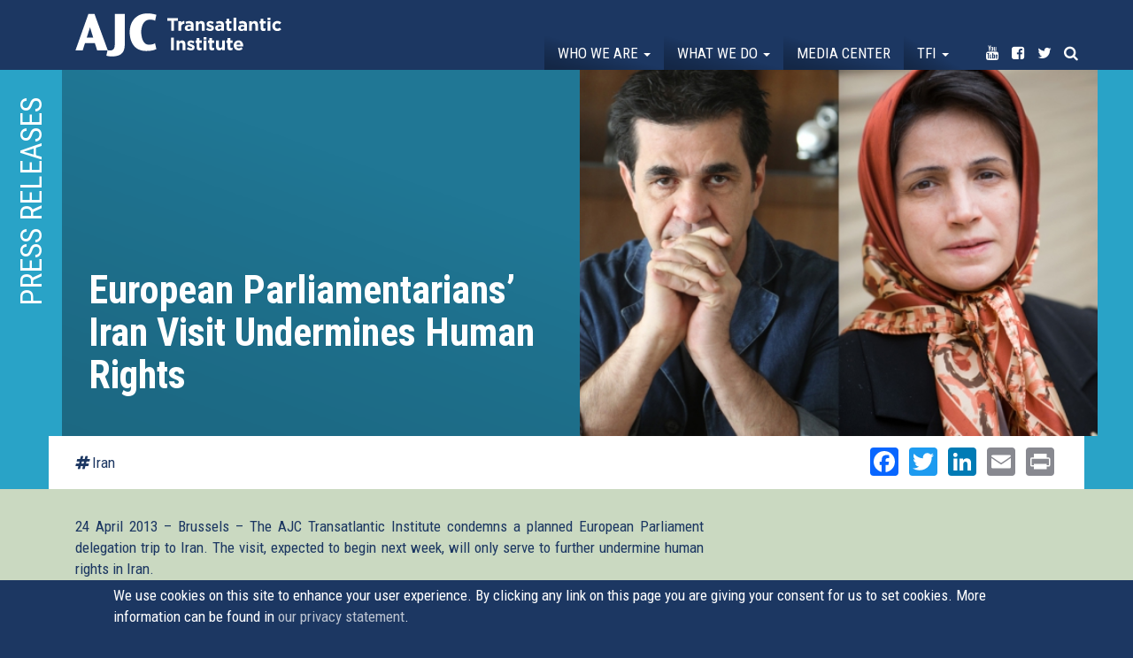

--- FILE ---
content_type: text/html; charset=utf-8
request_url: https://transatlanticinstitute.org/press-release-european-parliamentarians-iran-visit-undermines-human-rights?page=6
body_size: 14264
content:
<!DOCTYPE html>
<html lang="en" dir="ltr"
  xmlns:og="http://ogp.me/ns#">
<head>
  <link rel="profile" href="http://www.w3.org/1999/xhtml/vocab" />
  <meta name="viewport" content="width=device-width, initial-scale=1.0">
  <!--[if IE]><![endif]-->
<link rel="dns-prefetch" href="//maxcdn.bootstrapcdn.com" />
<link rel="preconnect" href="//maxcdn.bootstrapcdn.com" />
<link rel="dns-prefetch" href="//fonts.gstatic.com" />
<link rel="preconnect" href="//fonts.gstatic.com" crossorigin="" />
<link rel="dns-prefetch" href="//fonts.googleapis.com" />
<link rel="preconnect" href="//fonts.googleapis.com" />
<link rel="dns-prefetch" href="//www.google-analytics.com" />
<link rel="preconnect" href="//www.google-analytics.com" />
<link rel="dns-prefetch" href="//stats.g.doubleclick.net" />
<link rel="preconnect" href="//stats.g.doubleclick.net" />
<meta http-equiv="Content-Type" content="text/html; charset=utf-8" />
<meta name="description" content="24 April 2013 – Brussels – The AJC Transatlantic Institute condemns a planned European Parliament delegation trip to Iran. The visit, expected to begin next week, will only serve to further undermine human rights in Iran." />
<link rel="canonical" href="https://transatlanticinstitute.org/press-release-european-parliamentarians-iran-visit-undermines-human-rights" />
<link rel="shortlink" href="https://transatlanticinstitute.org/node/966" />
<meta property="og:site_name" content="AJC Transatlantic Institute" />
<meta property="og:type" content="article" />
<meta property="og:title" content="European Parliamentarians’ Iran Visit Undermines Human Rights" />
<meta property="og:url" content="https://transatlanticinstitute.org/press-release-european-parliamentarians-iran-visit-undermines-human-rights" />
<meta property="og:description" content="24 April 2013 – Brussels – The AJC Transatlantic Institute condemns a planned European Parliament delegation trip to Iran. The visit, expected to begin next week, will only serve to further undermine human rights in Iran." />
<meta property="og:updated_time" content="2018-03-22T09:24:34+01:00" />
<meta property="og:image" content="https://transatlanticinstitute.org/sites/default/files/iran_sakharov.jpg" />
<meta name="twitter:card" content="summary" />
<meta name="twitter:url" content="https://transatlanticinstitute.org/press-release-european-parliamentarians-iran-visit-undermines-human-rights" />
<meta name="twitter:title" content="European Parliamentarians’ Iran Visit Undermines Human Rights" />
<meta name="twitter:description" content="24 April 2013 – Brussels – The AJC Transatlantic Institute condemns a planned European Parliament delegation trip to Iran. The visit, expected to begin next week, will only serve to further undermine" />
<meta name="twitter:image" content="https://transatlanticinstitute.org/sites/default/files/iran_sakharov.jpg" />
<meta property="article:published_time" content="2017-02-13T17:27:09+01:00" />
<meta property="article:modified_time" content="2018-03-22T09:24:34+01:00" />
  <title>European Parliamentarians’ Iran Visit Undermines Human Rights | AJC Transatlantic Institute</title>
  <script type="text/javascript">
<!--//--><![CDATA[//><!--
for(var fonts=document.cookie.split("advaggf"),i=0;i<fonts.length;i++){var font=fonts[i].split("="),pos=font[0].indexOf("ont_");-1!==pos&&(window.document.documentElement.className+=" "+font[0].substr(4).replace(/[^a-zA-Z0-9\-]/g,""))}if(void 0!==Storage){fonts=JSON.parse(localStorage.getItem("advagg_fonts"));var current_time=(new Date).getTime();for(var key in fonts)fonts[key]>=current_time&&(window.document.documentElement.className+=" "+key.replace(/[^a-zA-Z0-9\-]/g,""))}
//--><!]]>
</script>
<link type="text/css" rel="stylesheet" href="https://transatlanticinstitute.org/sites/default/files/advagg_css/css__hS8u2CETp-xxoDrSsDLAcfj7VcNLuy4-zhy7XuFeIIU__K4d793K7B2zWdazWF1FAKNhVaRWteIwJBfzOAmpe0fY__xgf2ztkpIoBgta6ICV_xAQKItjZd-fKJBMr9i86W4lk.css" media="all" />
<style>
/* <![CDATA[ */
#back-top{right:40px}#back-top span#button{background-color:#fff}#back-top span#button:hover{opacity:1;filter:alpha(opacity=1);background-color:#fff}span#link{display:none}
/* ]]> */
</style>
<link type="text/css" rel="stylesheet" href="https://transatlanticinstitute.org/sites/default/files/advagg_css/css__mwIKx09nQf_CNekHI6v3oETIYYE8c4U75ml2zF2UfBA__HeHCfPlocH_NbBGKP63s8bA8T0Bi5QWKofqaTK-GEt8__xgf2ztkpIoBgta6ICV_xAQKItjZd-fKJBMr9i86W4lk.css" media="all" />
<link type="text/css" rel="stylesheet" href="//maxcdn.bootstrapcdn.com/font-awesome/4.7.0/css/font-awesome.min.css" media="all" />
<link type="text/css" rel="stylesheet" href="https://transatlanticinstitute.org/sites/default/files/advagg_css/css__K7DmXvj5876g_BsiSGEKhdBvpwmnGPzs3s7Zei0jEX8__l4vzJHhndESnajEwge8bAyaMFuBm7asXcQMYTRNgzbg__xgf2ztkpIoBgta6ICV_xAQKItjZd-fKJBMr9i86W4lk.css" media="all" />
<link type="text/css" rel="stylesheet" href="https://transatlanticinstitute.org/sites/default/files/advagg_css/css__jhTFY5P6pnQtpoQIzRnl0gluuYSkzyxVoPlQAk53N58__Aykyo9Y9ka_eR-mLd79uo8HeT999FR_8KfvJ6Ew1ZK0__xgf2ztkpIoBgta6ICV_xAQKItjZd-fKJBMr9i86W4lk.css" media="all" />
<link type="text/css" rel="stylesheet" href="https://transatlanticinstitute.org/sites/default/files/advagg_css/css__re8etm6-LGcT3WBEDA0VT5dIC_ZeAfd05zJRekCiaPc___nNl8rlViFMRN0cQs2s1e2XoMb5_qSHhc6J7U4w31wQ__xgf2ztkpIoBgta6ICV_xAQKItjZd-fKJBMr9i86W4lk.css" media="all" />
<style>
/* <![CDATA[ */
.pseudo-966{background-color:#fff !important;background-image:url('https://transatlanticinstitute.org/sites/default/files/styles/ajc_6/public/iran_sakharov.jpg?itok=SCYKvMZ3') !important;background-repeat:no-repeat !important;background-attachment:scroll !important;background-position:center center !important;background-size:cover !important;-webkit-background-size:cover !important;-moz-background-size:cover !important;-o-background-size:cover !important}
/* ]]> */
</style>
<link type="text/css" rel="stylesheet" href="https://transatlanticinstitute.org/sites/default/files/advagg_css/css__Mj-bIy5ZdhbjdVA7pHj7Qe9m1oxe9CofTDqdsAN1VkQ__Q3JeDJYbSIodBN4jqSBrdDCB6KL1J9pp8FTyJYLSGio__xgf2ztkpIoBgta6ICV_xAQKItjZd-fKJBMr9i86W4lk.css" media="all" />
<link type="text/css" rel="stylesheet" href="https://fonts.googleapis.com/css?family=Roboto+Condensed:700,regular&amp;subset=latin" media="all" />
  <!-- HTML5 element support for IE6-8 -->
  <!--[if lt IE 9]>
    <script src="https://cdn.jsdelivr.net/html5shiv/3.7.3/html5shiv-printshiv.min.js"></script>
  <![endif]-->
  <script type="text/javascript" src="https://transatlanticinstitute.org/sites/default/files/advagg_js/js__JQimhlpFX2n-ZKd88QrOWui1kfDyGk3zqu-DNkXtRr8__pSJpfoX1hTB7CZe3KSLXW9a_rycYrbOoybY4RVB4XnU__xgf2ztkpIoBgta6ICV_xAQKItjZd-fKJBMr9i86W4lk.js"></script>
<script type="text/javascript">
<!--//--><![CDATA[//><!--
jQuery.migrateMute=true;jQuery.migrateTrace=false;
//--><!]]>
</script>
<script type="text/javascript" src="https://transatlanticinstitute.org/sites/default/files/advagg_js/js__2depu3zPFNqHP6BuQCgomUWBCEt9Ryc_Nzl3sD4GiQ8__9frqk32LYFHHnHTjv84ws5t-puaafN6rJUoWDbgrb_E__xgf2ztkpIoBgta6ICV_xAQKItjZd-fKJBMr9i86W4lk.js"></script>
<script type="text/javascript" src="https://transatlanticinstitute.org/sites/default/files/advagg_js/js__UlWoZwfFWBEoR6UCIR4_YY27_8AHsjArFcXRnMNfSnQ__FdP5gPBJDi6d0_z5hsVnUgBQFOgWyFzje2VOnIOBgMI__xgf2ztkpIoBgta6ICV_xAQKItjZd-fKJBMr9i86W4lk.js" async="async"></script>
<script type="text/javascript" src="https://transatlanticinstitute.org/sites/default/files/advagg_js/js__XbpF7PwLsB-kAYkzIXuor3yXISOj8-iI8ivtOZcZx3A__u1ubiUBJGiGi5I-iEcCZyuLaXqtX9AhGJ70ABdcYur8__xgf2ztkpIoBgta6ICV_xAQKItjZd-fKJBMr9i86W4lk.js"></script>
<script type="text/javascript" src="https://transatlanticinstitute.org/sites/default/files/advagg_js/js__LOTzmTjOEyBYTRa73tu6Fj3qY7yfNxJxX3y1JUwojnc__40YrL2aSiZmfap0peqfapAZpogiJynGBflb-zJ7vQQo__xgf2ztkpIoBgta6ICV_xAQKItjZd-fKJBMr9i86W4lk.js" defer="defer" async="async"></script>
<script type="text/javascript" src="https://transatlanticinstitute.org/sites/default/files/advagg_js/js__PvI4p42jg8i_4cqx28AsbxTm1iGLyyPWD7ePD2JtGdk__kgQTCcfvqec9a7ELnU4eCT1H2uGI9uDLZyvrUWNhfpo__xgf2ztkpIoBgta6ICV_xAQKItjZd-fKJBMr9i86W4lk.js"></script>
<script type="text/javascript">
<!--//--><![CDATA[//><!--
document.createElement( "picture" );
//--><!]]>
</script>
<script type="text/javascript" src="https://transatlanticinstitute.org/sites/default/files/advagg_js/js__CuBqJQCF7-hiqaUY1tRW4xVUi8x-VkXo5MeAB5AZLWw__sOhI70QGwDEfoC9BO6IQ7OTri1pBYzXyp5x9TUXH3mI__xgf2ztkpIoBgta6ICV_xAQKItjZd-fKJBMr9i86W4lk.js"></script>
<script type="text/javascript">
<!--//--><![CDATA[//><!--
(function(i,s,o,g,r,a,m){i["GoogleAnalyticsObject"]=r;i[r]=i[r]||function(){(i[r].q=i[r].q||[]).push(arguments)},i[r].l=1*new Date();a=s.createElement(o),m=s.getElementsByTagName(o)[0];a.async=1;a.src=g;m.parentNode.insertBefore(a,m)})(window,document,"script","https://www.google-analytics.com/analytics.js","ga");ga("create", "UA-39209174-1", {"cookieDomain":"auto"});ga("set", "anonymizeIp", true);ga("send", "pageview");
//--><!]]>
</script>
<script type="text/javascript" src="https://transatlanticinstitute.org/sites/default/files/advagg_js/js__HxTbhN-HTG8H6pU8ZNTXLhmTeg8fhzG_sbeVLz0gBqU__AdhAFZ5QAk_VrKkFUOCnxJb9ANrhuWlKf15A7QHm14M__xgf2ztkpIoBgta6ICV_xAQKItjZd-fKJBMr9i86W4lk.js" defer="defer" async="async"></script>
<script type="text/javascript" src="https://transatlanticinstitute.org/sites/default/files/advagg_js/js__eEsSLgKaN9jljQ4GJgzFQOXrjEsQeHrLZmDN0g9PzUY__YCAIphVJGGhR2QtXpHkEVG4AeuOASZ4i1ZuL9_M3ovU__xgf2ztkpIoBgta6ICV_xAQKItjZd-fKJBMr9i86W4lk.js"></script>
<script type="text/javascript">
<!--//--><![CDATA[//><!--
window.a2a_config=window.a2a_config||{};window.da2a={done:false,html_done:false,script_ready:false,script_load:function(){var a=document.createElement('script'),s=document.getElementsByTagName('script')[0];a.type='text/javascript';a.async=true;a.src='https://static.addtoany.com/menu/page.js';s.parentNode.insertBefore(a,s);da2a.script_load=function(){};},script_onready:function(){da2a.script_ready=true;if(da2a.html_done)da2a.init();},init:function(){for(var i=0,el,target,targets=da2a.targets,length=targets.length;i<length;i++){el=document.getElementById('da2a_'+(i+1));target=targets[i];a2a_config.linkname=target.title;a2a_config.linkurl=target.url;if(el){a2a.init('page',{target:el});el.id='';}da2a.done=true;}da2a.targets=[];}};(function ($){Drupal.behaviors.addToAny = {attach: function (context, settings) {if (context !== document && window.da2a) {if(da2a.script_ready)a2a.init_all();da2a.script_load();}}}})(jQuery);a2a_config.callbacks=a2a_config.callbacks||[];a2a_config.callbacks.push({ready:da2a.script_onready});a2a_config.overlays=a2a_config.overlays||[];a2a_config.templates=a2a_config.templates||{};a2a_config.no_3p=1;
//--><!]]>
</script>
<script type="text/javascript" src="https://transatlanticinstitute.org/sites/default/files/advagg_js/js__imftwyODl5CxjYH80NShVIBvezi71Q6zyfnuyn_O39A__559iwpuwCp0ZhFqL0AGvznWEtWoE5v7xWuCbw_TdR7M__xgf2ztkpIoBgta6ICV_xAQKItjZd-fKJBMr9i86W4lk.js"></script>
<script type="text/javascript">
<!--//--><![CDATA[//><!--
jQuery.extend(Drupal.settings,{"basePath":"\/","pathPrefix":"","ajaxPageState":{"theme":"tai","theme_token":"Ck3PFITDBiK6TD1JksztBzcujE1Zayx-enhsOgsFJrs","css":{"modules\/system\/system.base.css":1,"sites\/all\/modules\/picture\/lazysizes\/plugins\/aspectratio\/ls.aspectratio.css":1,"sites\/all\/modules\/scroll_to_top\/scroll_to_top.css":1,"sites\/all\/modules\/date\/date_api\/date.css":1,"sites\/all\/modules\/date\/date_popup\/themes\/datepicker.1.7.css":1,"modules\/field\/theme\/field.css":1,"sites\/all\/modules\/fitvids\/fitvids.css":1,"modules\/node\/node.css":1,"sites\/all\/modules\/picture\/picture_wysiwyg.css":1,"sites\/all\/modules\/youtube\/css\/youtube.css":1,"sites\/all\/modules\/extlink\/css\/extlink.css":1,"sites\/all\/modules\/views\/css\/views.css":1,"sites\/all\/modules\/ckeditor\/css\/ckeditor.css":1,"sites\/all\/modules\/colorbox\/styles\/plain\/colorbox_style.css":1,"sites\/all\/modules\/ctools\/css\/ctools.css":1,"sites\/all\/modules\/panels\/css\/panels.css":1,"sites\/all\/modules\/tagclouds\/tagclouds.css":1,"sites\/all\/modules\/panels_bootstrap_layout_builder\/plugins\/layouts\/bootstrap\/bootstrap.css":1,"sites\/all\/modules\/eu_cookie_compliance\/css\/eu_cookie_compliance.css":1,"sites\/all\/modules\/addtoany\/addtoany.css":1,"\/\/maxcdn.bootstrapcdn.com\/font-awesome\/4.7.0\/css\/font-awesome.min.css":1,"public:\/\/ctools\/css\/9433912f011d0a6ef16733fe49b57ba4.css":1,"sites\/all\/themes\/custom\/tai\/css\/style.css":1,"sites\/default\/files\/fontyourface\/font.css":1,"https:\/\/fonts.googleapis.com\/css?family=Roboto+Condensed:700,regular\u0026subset=latin":1},"js":{"sites\/all\/modules\/picture\/picturefill2\/picturefill.min.js":1,"sites\/all\/modules\/picture\/picture.min.js":1,"sites\/all\/modules\/eu_cookie_compliance\/js\/eu_cookie_compliance.js":1,"sites\/all\/themes\/contrib\/bootstrap\/js\/bootstrap.js":1,"sites\/all\/modules\/jquery_update\/replace\/jquery\/2.1\/jquery.min.js":1,"sites\/all\/modules\/jquery_update\/replace\/jquery-migrate\/1\/jquery-migrate.min.js":1,"misc\/jquery-extend-3.4.0.js":1,"misc\/jquery-html-prefilter-3.5.0-backport.js":1,"misc\/jquery.once.js":1,"misc\/drupal.js":1,"sites\/all\/libraries\/fitvids\/jquery.fitvids.js":1,"sites\/all\/modules\/picture\/lazysizes\/lazysizes.min.js":1,"sites\/all\/modules\/picture\/lazysizes\/plugins\/aspectratio\/ls.aspectratio.min.js":1,"sites\/all\/modules\/waypoints\/waypoints.min.js":1,"sites\/all\/modules\/waypoints\/waypoints-sticky.min.js":1,"sites\/all\/modules\/eu_cookie_compliance\/js\/jquery.cookie-1.4.1.min.js":1,"sites\/all\/libraries\/fontfaceobserver\/fontfaceobserver.js":1,"sites\/all\/modules\/fitvids\/fitvids.js":1,"sites\/all\/libraries\/colorbox\/jquery.colorbox-min.js":1,"sites\/all\/modules\/colorbox\/js\/colorbox.js":1,"sites\/all\/modules\/colorbox\/styles\/plain\/colorbox_style.js":1,"sites\/all\/modules\/colorbox\/js\/colorbox_load.js":1,"sites\/all\/modules\/colorbox\/js\/colorbox_inline.js":1,"sites\/all\/modules\/scroll_to_top\/scroll_to_top.js":1,"sites\/all\/modules\/google_analytics\/googleanalytics.js":1,"sites\/all\/modules\/advagg\/advagg_font\/advagg_font.js":1,"sites\/all\/modules\/extlink\/js\/extlink.js":1,"sites\/all\/themes\/custom\/tai\/bootstrap\/js\/affix.js":1,"sites\/all\/themes\/custom\/tai\/bootstrap\/js\/alert.js":1,"sites\/all\/themes\/custom\/tai\/bootstrap\/js\/button.js":1,"sites\/all\/themes\/custom\/tai\/bootstrap\/js\/carousel.js":1,"sites\/all\/themes\/custom\/tai\/bootstrap\/js\/collapse.js":1,"sites\/all\/themes\/custom\/tai\/bootstrap\/js\/dropdown.js":1,"sites\/all\/themes\/custom\/tai\/bootstrap\/js\/modal.js":1,"sites\/all\/themes\/custom\/tai\/bootstrap\/js\/tooltip.js":1,"sites\/all\/themes\/custom\/tai\/bootstrap\/js\/popover.js":1,"sites\/all\/themes\/custom\/tai\/bootstrap\/js\/scrollspy.js":1,"sites\/all\/themes\/custom\/tai\/bootstrap\/js\/tab.js":1,"sites\/all\/themes\/custom\/tai\/bootstrap\/js\/transition.js":1,"sites\/all\/themes\/custom\/tai\/js\/grids.min.js":1,"sites\/all\/themes\/custom\/tai\/js\/custom.js":1}},"colorbox":{"opacity":"0.85","current":"{current} of {total}","previous":"\u00ab Prev","next":"Next \u00bb","close":"Close","maxWidth":"98%","maxHeight":"98%","fixed":true,"mobiledetect":true,"mobiledevicewidth":"480px","specificPagesDefaultValue":"admin*\nimagebrowser*\nimg_assist*\nimce*\nnode\/add\/*\nnode\/*\/edit\nprint\/*\nprintpdf\/*\nsystem\/ajax\nsystem\/ajax\/*"},"scroll_to_top":{"label":"Back to top"},"better_exposed_filters":{"views":{"event":{"displays":{"photos":{"filters":[]}}},"related_event":{"displays":{"panel_pane_1":{"filters":[]}}},"media_helper":{"displays":{"panel_pane_2":{"filters":[]}}},"media":{"displays":{"related":{"filters":[]}}},"tweets":{"displays":{"block":{"filters":[]}}}}},"fitvids":{"custom_domains":[],"selectors":["body"],"simplifymarkup":1},"eu_cookie_compliance":{"cookie_policy_version":"1.0.0","popup_enabled":1,"popup_agreed_enabled":0,"popup_hide_agreed":0,"popup_clicking_confirmation":1,"popup_scrolling_confirmation":1,"popup_html_info":"\u003Cdiv class=\u0022eu-cookie-compliance-banner eu-cookie-compliance-banner-info eu-cookie-compliance-banner--default\u0022\u003E\n  \u003Cdiv class=\u0022popup-content info\u0022\u003E\n    \u003Cdiv id=\u0022popup-text\u0022\u003E\n      We use cookies on this site to enhance your user experience. By clicking any link on this page you are giving your consent for us to set cookies. More information can be found in \u003Ca href=\u0022\/node\/1324\u0022\u003Eour privacy statement\u003C\/a\u003E.          \u003C\/div\u003E\n    \n    \u003Cdiv id=\u0022popup-buttons\u0022 class=\u0022\u0022\u003E\n      \u003Cbutton type=\u0022button\u0022 class=\u0022agree-button eu-cookie-compliance-default-button\u0022\u003EOK, I agree\u003C\/button\u003E\n          \u003C\/div\u003E\n  \u003C\/div\u003E\n\u003C\/div\u003E","use_mobile_message":false,"mobile_popup_html_info":"\u003Cdiv class=\u0022eu-cookie-compliance-banner eu-cookie-compliance-banner-info eu-cookie-compliance-banner--default\u0022\u003E\n  \u003Cdiv class=\u0022popup-content info\u0022\u003E\n    \u003Cdiv id=\u0022popup-text\u0022\u003E\n                \u003C\/div\u003E\n    \n    \u003Cdiv id=\u0022popup-buttons\u0022 class=\u0022\u0022\u003E\n      \u003Cbutton type=\u0022button\u0022 class=\u0022agree-button eu-cookie-compliance-default-button\u0022\u003EOK, I agree\u003C\/button\u003E\n          \u003C\/div\u003E\n  \u003C\/div\u003E\n\u003C\/div\u003E\n","mobile_breakpoint":"768","popup_html_agreed":"\u003Cdiv\u003E\n  \u003Cdiv class=\u0022popup-content agreed\u0022\u003E\n    \u003Cdiv id=\u0022popup-text\u0022\u003E\n      \u003Ch2\u003E\tThank you for accepting cookies\u003C\/h2\u003E\u003Cp\u003E\tYou can now hide this message or find out more about cookies.\u003C\/p\u003E    \u003C\/div\u003E\n    \u003Cdiv id=\u0022popup-buttons\u0022\u003E\n      \u003Cbutton type=\u0022button\u0022 class=\u0022hide-popup-button eu-cookie-compliance-hide-button\u0022\u003EHide\u003C\/button\u003E\n          \u003C\/div\u003E\n  \u003C\/div\u003E\n\u003C\/div\u003E","popup_use_bare_css":false,"popup_height":"auto","popup_width":"100%","popup_delay":1000,"popup_link":"\/ajc-transatlantic-institute-data-privacy-statement","popup_link_new_window":1,"popup_position":null,"fixed_top_position":1,"popup_language":"en","store_consent":false,"better_support_for_screen_readers":0,"reload_page":0,"domain":"","domain_all_sites":null,"popup_eu_only_js":0,"cookie_lifetime":"100","cookie_session":false,"disagree_do_not_show_popup":0,"method":"default","allowed_cookies":"","withdraw_markup":"\u003Cbutton type=\u0022button\u0022 class=\u0022eu-cookie-withdraw-tab\u0022\u003EPrivacy settings\u003C\/button\u003E\n\u003Cdiv class=\u0022eu-cookie-withdraw-banner\u0022\u003E\n  \u003Cdiv class=\u0022popup-content info\u0022\u003E\n    \u003Cdiv id=\u0022popup-text\u0022\u003E\n      \u003Ch2\u003EWe use cookies on this site to enhance your user experience\u003C\/h2\u003E\u003Cp\u003EYou have given your consent for us to set cookies.\u003C\/p\u003E    \u003C\/div\u003E\n    \u003Cdiv id=\u0022popup-buttons\u0022\u003E\n      \u003Cbutton type=\u0022button\u0022 class=\u0022eu-cookie-withdraw-button\u0022\u003EWithdraw consent\u003C\/button\u003E\n    \u003C\/div\u003E\n  \u003C\/div\u003E\n\u003C\/div\u003E\n","withdraw_enabled":false,"withdraw_button_on_info_popup":false,"cookie_categories":[],"cookie_categories_details":[],"enable_save_preferences_button":true,"cookie_name":"","containing_element":"body","automatic_cookies_removal":true},"googleanalytics":{"trackOutbound":1,"trackMailto":1,"trackDownload":1,"trackDownloadExtensions":"7z|aac|arc|arj|asf|asx|avi|bin|csv|doc(x|m)?|dot(x|m)?|exe|flv|gif|gz|gzip|hqx|jar|jpe?g|js|mp(2|3|4|e?g)|mov(ie)?|msi|msp|pdf|phps|png|ppt(x|m)?|pot(x|m)?|pps(x|m)?|ppam|sld(x|m)?|thmx|qtm?|ra(m|r)?|sea|sit|tar|tgz|torrent|txt|wav|wma|wmv|wpd|xls(x|m|b)?|xlt(x|m)|xlam|xml|z|zip","trackColorbox":1},"advagg_font":{"helvetica-neue":"Helvetica Neue"},"advagg_font_storage":1,"advagg_font_cookie":1,"advagg_font_no_fout":1,"extlink":{"extTarget":0,"extClass":"ext","extLabel":"(link is external)","extImgClass":0,"extIconPlacement":0,"extSubdomains":1,"extExclude":"","extInclude":"","extCssExclude":"","extCssExplicit":"","extAlert":0,"extAlertText":"This link will take you to an external web site.","mailtoClass":0,"mailtoLabel":"(link sends e-mail)","extUseFontAwesome":0},"bootstrap":{"anchorsFix":"0","anchorsSmoothScrolling":"0","formHasError":1,"popoverEnabled":1,"popoverOptions":{"animation":1,"html":0,"placement":"right","selector":"","trigger":"click","triggerAutoclose":1,"title":"","content":"","delay":0,"container":"body"},"tooltipEnabled":1,"tooltipOptions":{"animation":1,"html":0,"placement":"auto left","selector":"","trigger":"hover focus","delay":0,"container":"body"}}});
//--><!]]>
</script>
</head>
<body class="navbar-is-fixed-top html not-front not-logged-in no-sidebars page-node page-node- page-node-966 node-type-media">
  <div id="skip-link">
    <a href="#main-content" class="element-invisible element-focusable">Skip to main content</a>
  </div>
    <header id="navbar" role="banner" class="navbar navbar-fixed-top navbar-default">
  <div class="container-fluid">
    <div class="container">
    <div class="navbar-header">
      
              <a class="name navbar-brand" href="/" title="Home">AJC Transatlantic Institute</a>
      
              <button type="button" class="navbar-toggle" data-toggle="collapse" data-target="#navbar-collapse">
          <span class="sr-only">Toggle navigation</span>
          <span class="icon-bar"></span>
          <span class="icon-bar"></span>
          <span class="icon-bar"></span>
        </button>
          </div>

          <div class="navbar-collapse collapse" id="navbar-collapse">
        <nav role="navigation">
                      <ul class="menu nav navbar-nav"><li class="first expanded dropdown"><a href="/who-we-are" class="dropdown-toggle" data-toggle="dropdown">Who we are <span class="caret"></span></a><ul class="dropdown-menu"><li class="first leaf"><a href="/about-us">About Us</a></li>
<li class="leaf"><a href="/our-leadership">Our Leadership</a></li>
<li class="leaf"><a href="/their-words">In Their words</a></li>
<li class="last leaf"><a href="/contact">Contact</a></li>
</ul></li>
<li class="expanded dropdown"><a href="/events" class="dropdown-toggle" data-toggle="dropdown">What we do <span class="caret"></span></a><ul class="dropdown-menu"><li class="first leaf"><a href="/events">Events</a></li>
<li class="last leaf"><a href="/topics">Topics</a></li>
</ul></li>
<li class="leaf"><a href="/media">Media center</a></li>
<li class="expanded dropdown"><a href="/transatlantic-friends-israel" class="menu-node-unpublished menu-node-unpublished menu-node-unpublished menu-node-unpublished dropdown-toggle" data-toggle="dropdown">TFI <span class="caret"></span></a><ul class="dropdown-menu"><li class="first leaf"><a href="/transatlantic-friends-israel">About Transatlantic Friends of Israel</a></li>
<li class="leaf"><a href="/transatlantic-friends-israel/members">Membership</a></li>
<li class="last leaf"><a href="https://transatlanticinstitute.org/campaign/transatlantic-declaration-eu-must-ban-hezbollah">Campaign: The EU Must Ban Hezbollah</a></li>
</ul></li>
<li class="leaf noborder youtube"><a href="https://www.youtube.com/user/AJCTAI" target="_blank"><i class="fa fa-youtube" aria-hidden="true"></i><span class="title">Youtube</span></a></li>
<li class="leaf noborder facebook"><a href="https://www.facebook.com/AJCTAI/" target="_blank"><i class="fa fa-facebook-square" aria-hidden="true"></i><span class="title">Facebook</span></a></li>
<li class="leaf noborder twitter"><a href="http://twitter.com/AJCTAI" target="_blank"><i class="fa fa-twitter" aria-hidden="true"></i><span class="title">Twitter</span></a></li>
<li class="last leaf noborder search"><a href="/search"><i class="fa fa-search" aria-hidden="true"></i><span class="title">Search</span></a></li>
</ul>                                      </nav>
      </div>
      </div>
</div>
</header>

<div class="main-container container-fluid">

  <header role="banner" id="page-header">
    
      </header> <!-- /#page-header -->

  <div class="row">

    
    <section class="col-sm-12">
                  <a id="main-content"></a>
                    <h1 class="page-header">European Parliamentarians’ Iran Visit Undermines Human Rights</h1>
                                                          <div class="region region-content">
    <section id="block-system-main" class="block block-system clearfix">

      
  <div class="panel-bootstrap panels-bootstrap-11">
<div  id="panel-bootstrap-row-main"  class="row panels-bootstrap-row-11-main">
<div  id="panel-bootstrap-column-main-column"  class="panels-bootstrap-column col-xs-12 col-sm-12 col-md-12 col-lg-12 panels-bootstrap-column-11-main-column">
<div  id="panel-bootstrap-region-center"  class="panels-bootstrap-region-11-center">
  <section class="panel-pane pane-entity-view pane-node"   id="highlights">

    
          <h2 class="pane-title">Press releases</h2>    
    
          <div class="container">

<div  class="node node-media view-mode-full ">
    <div class="row">
    <div class="col-sm-6  left">
      <h1><p>European Parliamentarians’ Iran Visit Undermines Human Rights</p>
</h1>    </div>
    <div class="col-sm-6  right">
      <div class="pseudo pseudo-966"></div>    </div>
  </div>
</div>


<!-- Needed to activate display suite support on forms -->
</div>    
    
    
  </section>
  <section class="panel-pane pane-panels-mini pane-media-detail"   id="subnavi">

    
    
    
          <div class="container"><div class="panel-bootstrap panels-bootstrap-12"id="mini-panel-media_detail">
<div  id="panel-bootstrap-row-main"  class="row panels-bootstrap-row-12-main">
<div  id="panel-bootstrap-column-1"  class="column panels-bootstrap-column col-sm-6 col-md-6 col-lg-6 panels-bootstrap-column-12-1 column-inside-first inside">
<div  id="panel-bootstrap-region-left"  class="panels-bootstrap-region panels-bootstrap-region-12-left region-inside-first region-inside-last inside">

    
    
    
          <div class="left"><a href="/topic/iran">Iran</a></div>    
    
    
  </div>
  </div>
<div  id="panel-bootstrap-column-main-column"  class="panels-bootstrap-column col-xs-12 col-sm-6 col-md-6 col-lg-6 panels-bootstrap-column-12-main-column">
<div  id="panel-bootstrap-region-center"  class="panels-bootstrap-region-12-center">
<div class="panel-pane pane-block pane-addtoany-addtoany-button"  >
  
      
  
  <div class="pane-content">
    <span class="a2a_kit a2a_kit_size_32 a2a_target addtoany_list" id="da2a_1">
      <a class="a2a_button_facebook"></a>
<a class="a2a_button_twitter"></a>
<a class="a2a_button_linkedin"></a>
<a class="a2a_button_email"></a>
<a class="a2a_button_print"></a>
      
      
    </span>
    <script type="text/javascript">
<!--//--><![CDATA[//><!--
if(window.da2a)da2a.script_load();
//--><!]]>
</script>  </div>

  
  </div>
  </div>
  </div>
  </div>
</div>
</div>    
    
    
  </section>
  <section class="panel-pane pane-entity-view pane-node"   id="detail">

    
    
    
          <div class="container">

<div  class="node node-media view-mode-bottom ">
    <div class="row">
    <div class="col-sm-8 ">
      <div class="text"><p class="rtejustify">
	24 April 2013 – Brussels – The AJC Transatlantic Institute condemns a planned European Parliament delegation trip to Iran. The visit, expected to begin next week, will only serve to further undermine human rights in Iran.</p>

<p class="rtejustify">
	“The European Parliament rightly, albeit belatedly, recognised the struggle for human rights in Iran last December by choosing two courageous Iranian activists to receive the prestigious Sakharov Prize,” said Daniel Schwammenthal, Director of the AJC Transatlantic Institute. The 2012 Sakharov Prize for Freedom of Thought was awarded to Iranian lawyer Nasrin Sotoudeh and filmmaker Jafar Panahi. A European Parliament delegation visit to Iran was cancelled last October after Tehran refused to allow the MEPs to meet with the two winners and present the prize to them.</p>

<p class="rtejustify">
	“Inexplicably eager to make the trip, the European Parliament has now dropped the requirement to meet with the Sakharov prize winners, thus completely undermining the powerful human rights message that the award sent to Iran’s oppressive, internationally isolated leadership,” Schwammenthal said. “By letting the regime effectively dictate who they can and cannot meet, the European delegation visit will be nothing more than a propaganda tool for Tehran, which will present it as ‘evidence’ that the Islamic Republic is far from being isolated,” Schwammenthal continued.</p>

<p class="rtejustify">
	“Consorting with Iran’s repressive leadership is a disservice to the two prize winners and thousands of other Iranians who are deprived of their basic rights.” At least two MEPs are reportedly planning to arrive in Tehran on Friday -- the Chair of the Parliament’s Delegation for Relations with Iran Tarja Cronberg (Greens/EFA, Finland) and Vice-Chair Cornelia Ernst (GUE/NGL, Germany).</p>

<p class="rtejustify">
	“I can’t fathom what these MEPs are hoping to achieve with this trip,” said Schwammenthal. “The grave human rights situation in Iran requires a strong, united response from the European Union, not photo-ops with the repressors themselves.”</p></div><div class="view view-event view-id-event view-display-id-entity_view_2 view-dom-id-058ef80f581d9c95af316d6769043140">
      
  
  
      <div class="attachment attachment-before">
          </div>
  
      <div class="view-content">
          <div class="download first last odd">
          </div>
      </div>
  
  
      <div class="attachment attachment-after">
          </div>
  
  
  
  
</div> <div class="tags"><a href="/tags/european-parliament">European Parliament</a><a href="/tags/human-rights">Human Rights</a><a href="/tags/sakharov-prize">Sakharov Prize</a><a href="/tags/tarja-cronberg">Tarja Cronberg</a><a href="/tags/greens-european-free-alliance">The Greens-European Free Alliance</a><a href="/tags/european-united-left-nordic-green-left-gue">European United Left-Nordic Green Left (GUE)</a><a href="/tags/cornelia-ernst">Cornelia Ernst</a></div><div class="addtoany"><span class="a2a_kit a2a_kit_size_32 a2a_target addtoany_list" id="da2a_2">
      <a class="a2a_button_facebook"></a>
<a class="a2a_button_twitter"></a>
<a class="a2a_button_linkedin"></a>
<a class="a2a_button_email"></a>
<a class="a2a_button_print"></a>
      
      
    </span>
    </div>    </div>
    <div class="col-sm-4 ">
          </div>
  </div>
</div>


<!-- Needed to activate display suite support on forms -->
</div>    
    
    
  </section>
  <section class="panel-pane pane-views-panes pane-media-related white"   id="list">

    
          <h2 class="pane-title">More on this topic</h2>    
    
          <div class="container"><div class="view view-media view-id-media view-display-id-related view-dom-id-93119621983e544547edc6b25936f3f1">
        
  
      <div class="attachment attachment-before">
          </div>
  
      <div class="view-content">
          <div class="item first odd">
      
  
    
      <div class="row"><div class="col-sm-3"><a href="/analysis/remarks-tai-director-daniel-schwammenthal-iran-40th-european-parliament-knesset"><picture  class="img-responsive">
<!--[if IE 9]><video style="display: none;"><![endif]-->
<source data-srcset="https://transatlanticinstitute.org/sites/default/files/styles/ajc_3_lg_1x/public/screen-shot-2014-12-03-at-17.10.27_0.png?itok=afAK7s7S&amp;timestamp=1491569832 1x, https://transatlanticinstitute.org/sites/default/files/styles/ajc_3_lg_2x/public/screen-shot-2014-12-03-at-17.10.27_0.png?itok=BZi73lnj&amp;timestamp=1491569832 2x" data-aspectratio="521/375" media="(min-width: 1200px)" />
<source data-srcset="https://transatlanticinstitute.org/sites/default/files/styles/ajc_3_md_1x/public/screen-shot-2014-12-03-at-17.10.27_0.png?itok=7XG_9KDn&amp;timestamp=1491569832 1x, https://transatlanticinstitute.org/sites/default/files/styles/ajc_3_md_2x/public/screen-shot-2014-12-03-at-17.10.27_0.png?itok=ARIy6erN&amp;timestamp=1491569832 2x" data-aspectratio="521/375" media="(min-width: 992px)" />
<source data-srcset="https://transatlanticinstitute.org/sites/default/files/styles/ajc_3_sm_1x/public/screen-shot-2014-12-03-at-17.10.27_0.png?itok=F2nkYIiW&amp;timestamp=1491569832 1x, https://transatlanticinstitute.org/sites/default/files/styles/ajc_3_sm_2x/public/screen-shot-2014-12-03-at-17.10.27_0.png?itok=LQWMHCcJ&amp;timestamp=1491569832 2x" data-aspectratio="521/375" media="(min-width: 768px)" />
<source data-srcset="https://transatlanticinstitute.org/sites/default/files/styles/ajc_3_xs_1x/public/screen-shot-2014-12-03-at-17.10.27_0.png?itok=a6m1SPmz&amp;timestamp=1491569832 1x, https://transatlanticinstitute.org/sites/default/files/styles/ajc_3_xs_2x/public/screen-shot-2014-12-03-at-17.10.27_0.png?itok=hfJa47Fw&amp;timestamp=1491569832 2x" data-aspectratio="521/375" media="(min-width : 480px)" />
<!--[if IE 9]></video><![endif]-->
<img  class="img-responsive lazyload" data-aspectratio="" src="https://transatlanticinstitute.org/sites/default/files/styles/ajc_3_xs_2x/public/screen-shot-2014-12-03-at-17.10.27_0.png?itok=hfJa47Fw&amp;timestamp=1491569832" alt="" title="" />
</picture></a></div>
<div class="col-sm-6">
<div class="wrapper"><span class="date-display-single">04/12/2014</span><h2><a href="/analysis/remarks-tai-director-daniel-schwammenthal-iran-40th-european-parliament-knesset">Remarks: TAI Director Daniel Schwammenthal on Iran at 40th European Parliament - Knesset Interparliamentary Meeting</a></h2><p class="rtejustify">
	<em>On 3 December 2014, TAI Director Daniel Schwammenthal followed an invitation by the Chair of the European Parliament's Delegation for Relations with Israel to speak at the 40th EP-Knesset Interparliamentary Meeting. Daniel briefed Members of the European Parliament and</em>...</p></div>
</div>
<div class="col-sm-3">
<div class="wrapper">
<div class="topic"><a href="/topic/iran">Iran</a><a href="/topic/israel">Israel</a></div>
<div class="cat"><a href="/website-media/analysis">Analysis</a></div>
</div></div></div>
  
    </div>
      <div class="item even">
      
  
    
      <div class="row"><div class="col-sm-3"><a href="/press-releases/ajc-transatlantic-institute-gala-celebrates-decade-engagement-advancing-us-europe"><picture  class="img-responsive">
<!--[if IE 9]><video style="display: none;"><![endif]-->
<source data-srcset="https://transatlanticinstitute.org/sites/default/files/styles/ajc_3_lg_1x/public/1972503_671556696234481_1022911390_n.jpg?itok=T0sP4XhO&amp;timestamp=1502184566 1x, https://transatlanticinstitute.org/sites/default/files/styles/ajc_3_lg_2x/public/1972503_671556696234481_1022911390_n.jpg?itok=CGUYamoF&amp;timestamp=1502184566 2x" data-aspectratio="550/367" media="(min-width: 1200px)" />
<source data-srcset="https://transatlanticinstitute.org/sites/default/files/styles/ajc_3_md_1x/public/1972503_671556696234481_1022911390_n.jpg?itok=wAj3xPD4&amp;timestamp=1502184566 1x, https://transatlanticinstitute.org/sites/default/files/styles/ajc_3_md_2x/public/1972503_671556696234481_1022911390_n.jpg?itok=84dlqIir&amp;timestamp=1502184566 2x" data-aspectratio="550/367" media="(min-width: 992px)" />
<source data-srcset="https://transatlanticinstitute.org/sites/default/files/styles/ajc_3_sm_1x/public/1972503_671556696234481_1022911390_n.jpg?itok=k76HWng9&amp;timestamp=1502184566 1x, https://transatlanticinstitute.org/sites/default/files/styles/ajc_3_sm_2x/public/1972503_671556696234481_1022911390_n.jpg?itok=tck_UA-o&amp;timestamp=1502184566 2x" data-aspectratio="640/427" media="(min-width: 768px)" />
<source data-srcset="https://transatlanticinstitute.org/sites/default/files/styles/ajc_3_xs_1x/public/1972503_671556696234481_1022911390_n.jpg?itok=KoLYYOM2&amp;timestamp=1502184566 1x, https://transatlanticinstitute.org/sites/default/files/styles/ajc_3_xs_2x/public/1972503_671556696234481_1022911390_n.jpg?itok=XmyhLim0&amp;timestamp=1502184566 2x" data-aspectratio="960/641" media="(min-width : 480px)" />
<!--[if IE 9]></video><![endif]-->
<img  class="img-responsive lazyload" data-aspectratio="" src="https://transatlanticinstitute.org/sites/default/files/styles/ajc_3_xs_2x/public/1972503_671556696234481_1022911390_n.jpg?itok=XmyhLim0&amp;timestamp=1502184566" alt="" title="" />
</picture></a></div>
<div class="col-sm-6">
<div class="wrapper"><span class="date-display-single">20/02/2014</span><h2><a href="/press-releases/ajc-transatlantic-institute-gala-celebrates-decade-engagement-advancing-us-europe">AJC Transatlantic Institute Gala Celebrates a Decade of Engagement of Advancing U.S.-Europe Partnership</a></h2><p class="rtejustify">
	February 20, 2014 – Brussels – AJC’s Transatlantic Institute (TAI) celebrated its tenth anniversary with a gala dinner in Brussels. The evening was a celebration of the vital importance of the relationship between Europe and the U.S. "We are here tonight to celebrate our...</p></div>
</div>
<div class="col-sm-3">
<div class="wrapper">
<div class="topic"><a href="/topic/antisemitism">Antisemitism</a><a href="/topic/iran">Iran</a><a href="/topic/israel">Israel</a><a href="/positions/terrorism-radicalism">Terrorism &amp; Radicalism</a><a href="/topic/transatlantic-relations">Transatlantic Relations</a></div>
<div class="cat"><a href="/media/press-releases">Press releases</a></div>
</div></div></div>
  
    </div>
      <div class="item odd">
      
  
    
      <div class="row"><div class="col-sm-3"><a href="/counterpoint-middle-east-news-round-up-4"><picture  class="img-responsive">
<!--[if IE 9]><video style="display: none;"><![endif]-->
<source data-srcset="https://transatlanticinstitute.org/sites/default/files/styles/ajc_3_lg_1x/public/counterpoint_1.jpg?itok=7EWJbvwa&amp;timestamp=1501855021 1x, https://transatlanticinstitute.org/sites/default/files/styles/ajc_3_lg_2x/public/counterpoint_1.jpg?itok=4hOjuqCT&amp;timestamp=1501855021 2x" data-aspectratio="550/343" media="(min-width: 1200px)" />
<source data-srcset="https://transatlanticinstitute.org/sites/default/files/styles/ajc_3_md_1x/public/counterpoint_1.jpg?itok=r-MceVeZ&amp;timestamp=1501855021 1x, https://transatlanticinstitute.org/sites/default/files/styles/ajc_3_md_2x/public/counterpoint_1.jpg?itok=Sd2zgE6T&amp;timestamp=1501855021 2x" data-aspectratio="550/343" media="(min-width: 992px)" />
<source data-srcset="https://transatlanticinstitute.org/sites/default/files/styles/ajc_3_sm_1x/public/counterpoint_1.jpg?itok=38O8CYAb&amp;timestamp=1501855021 1x, https://transatlanticinstitute.org/sites/default/files/styles/ajc_3_sm_2x/public/counterpoint_1.jpg?itok=fHZQYHy2&amp;timestamp=1501855021 2x" data-aspectratio="640/399" media="(min-width: 768px)" />
<source data-srcset="https://transatlanticinstitute.org/sites/default/files/styles/ajc_3_xs_1x/public/counterpoint_1.jpg?itok=aZNDunXV&amp;timestamp=1501855021 1x, https://transatlanticinstitute.org/sites/default/files/styles/ajc_3_xs_2x/public/counterpoint_1.jpg?itok=MC57l86z&amp;timestamp=1501855021 2x" data-aspectratio="960/599" media="(min-width : 480px)" />
<!--[if IE 9]></video><![endif]-->
<img  class="img-responsive lazyload" data-aspectratio="" src="https://transatlanticinstitute.org/sites/default/files/styles/ajc_3_xs_2x/public/counterpoint_1.jpg?itok=MC57l86z&amp;timestamp=1501855021" alt="" title="" />
</picture></a></div>
<div class="col-sm-6">
<div class="wrapper"><span class="date-display-single">06/02/2014</span><h2><a href="/counterpoint-middle-east-news-round-up-4">Counterpoint: Middle East News Round-Up</a></h2><p class="rtejustify">
	On this week's Middle East News Round-Up, Daniel Schwammenthal (Director, AJC Transatlantic Institute) and Roland Freudenstein (Deputy Director, Centre for European Studies) join Joshua Goodman to discuss whether Bashar al-Assad will meet the deadline for relinquishing his...</p></div>
</div>
<div class="col-sm-3">
<div class="wrapper">
<div class="topic"><a href="/topic/iran">Iran</a><a href="/topic/transatlantic-relations">Transatlantic Relations</a></div>
<div class="cat"><a href="/website-media/analysis">Analysis</a></div>
</div></div></div>
  
    </div>
      <div class="item even">
      
  
    
      <div class="row"><div class="col-sm-3"><a href="/counterpoint-five-questions-on-the-iran-deal"><picture  class="img-responsive">
<!--[if IE 9]><video style="display: none;"><![endif]-->
<source data-srcset="https://transatlanticinstitute.org/sites/default/files/styles/ajc_3_lg_1x/public/counterpoint_1.jpg?itok=7EWJbvwa&amp;timestamp=1501855021 1x, https://transatlanticinstitute.org/sites/default/files/styles/ajc_3_lg_2x/public/counterpoint_1.jpg?itok=4hOjuqCT&amp;timestamp=1501855021 2x" data-aspectratio="550/343" media="(min-width: 1200px)" />
<source data-srcset="https://transatlanticinstitute.org/sites/default/files/styles/ajc_3_md_1x/public/counterpoint_1.jpg?itok=r-MceVeZ&amp;timestamp=1501855021 1x, https://transatlanticinstitute.org/sites/default/files/styles/ajc_3_md_2x/public/counterpoint_1.jpg?itok=Sd2zgE6T&amp;timestamp=1501855021 2x" data-aspectratio="550/343" media="(min-width: 992px)" />
<source data-srcset="https://transatlanticinstitute.org/sites/default/files/styles/ajc_3_sm_1x/public/counterpoint_1.jpg?itok=38O8CYAb&amp;timestamp=1501855021 1x, https://transatlanticinstitute.org/sites/default/files/styles/ajc_3_sm_2x/public/counterpoint_1.jpg?itok=fHZQYHy2&amp;timestamp=1501855021 2x" data-aspectratio="640/399" media="(min-width: 768px)" />
<source data-srcset="https://transatlanticinstitute.org/sites/default/files/styles/ajc_3_xs_1x/public/counterpoint_1.jpg?itok=aZNDunXV&amp;timestamp=1501855021 1x, https://transatlanticinstitute.org/sites/default/files/styles/ajc_3_xs_2x/public/counterpoint_1.jpg?itok=MC57l86z&amp;timestamp=1501855021 2x" data-aspectratio="960/599" media="(min-width : 480px)" />
<!--[if IE 9]></video><![endif]-->
<img  class="img-responsive lazyload" data-aspectratio="" src="https://transatlanticinstitute.org/sites/default/files/styles/ajc_3_xs_2x/public/counterpoint_1.jpg?itok=MC57l86z&amp;timestamp=1501855021" alt="" title="" />
</picture></a></div>
<div class="col-sm-6">
<div class="wrapper"><span class="date-display-single">28/11/2013</span><h2><a href="/counterpoint-five-questions-on-the-iran-deal">Counterpoint: Five Questions on the Iran Deal</a></h2><p class="rtejustify">
	While a deal may have been reached over Iran's nuclear programme, many questions still remain. Counterpoint host Joshua Goodman poses 5 questions about the deal to Daniel Schwammenthal (Director, AJC Transatlantic Institute) and Jan Techau (Director, Carnegie Europe).</p></div>
</div>
<div class="col-sm-3">
<div class="wrapper">
<div class="topic"><a href="/topic/iran">Iran</a><a href="/topic/israel">Israel</a></div>
<div class="cat"><a href="/website-media/analysis">Analysis</a></div>
</div></div></div>
  
    </div>
      <div class="item odd">
      
  
    
      <div class="row"><div class="col-sm-3"><a href="/counterpoint-the-iran-deal-from-israels-perspective"><picture  class="img-responsive">
<!--[if IE 9]><video style="display: none;"><![endif]-->
<source data-srcset="https://transatlanticinstitute.org/sites/default/files/styles/ajc_3_lg_1x/public/counterpoint_1.jpg?itok=7EWJbvwa&amp;timestamp=1501855021 1x, https://transatlanticinstitute.org/sites/default/files/styles/ajc_3_lg_2x/public/counterpoint_1.jpg?itok=4hOjuqCT&amp;timestamp=1501855021 2x" data-aspectratio="550/343" media="(min-width: 1200px)" />
<source data-srcset="https://transatlanticinstitute.org/sites/default/files/styles/ajc_3_md_1x/public/counterpoint_1.jpg?itok=r-MceVeZ&amp;timestamp=1501855021 1x, https://transatlanticinstitute.org/sites/default/files/styles/ajc_3_md_2x/public/counterpoint_1.jpg?itok=Sd2zgE6T&amp;timestamp=1501855021 2x" data-aspectratio="550/343" media="(min-width: 992px)" />
<source data-srcset="https://transatlanticinstitute.org/sites/default/files/styles/ajc_3_sm_1x/public/counterpoint_1.jpg?itok=38O8CYAb&amp;timestamp=1501855021 1x, https://transatlanticinstitute.org/sites/default/files/styles/ajc_3_sm_2x/public/counterpoint_1.jpg?itok=fHZQYHy2&amp;timestamp=1501855021 2x" data-aspectratio="640/399" media="(min-width: 768px)" />
<source data-srcset="https://transatlanticinstitute.org/sites/default/files/styles/ajc_3_xs_1x/public/counterpoint_1.jpg?itok=aZNDunXV&amp;timestamp=1501855021 1x, https://transatlanticinstitute.org/sites/default/files/styles/ajc_3_xs_2x/public/counterpoint_1.jpg?itok=MC57l86z&amp;timestamp=1501855021 2x" data-aspectratio="960/599" media="(min-width : 480px)" />
<!--[if IE 9]></video><![endif]-->
<img  class="img-responsive lazyload" data-aspectratio="" src="https://transatlanticinstitute.org/sites/default/files/styles/ajc_3_xs_2x/public/counterpoint_1.jpg?itok=MC57l86z&amp;timestamp=1501855021" alt="" title="" />
</picture></a></div>
<div class="col-sm-6">
<div class="wrapper"><span class="date-display-single">28/11/2013</span><h2><a href="/counterpoint-the-iran-deal-from-israels-perspective">Counterpoint: The Iran Deal from Israel&#039;s Perspective</a></h2><p class="rtejustify">
	Israeli Prime Minister Benjamin Netanyahu responded to the nuclear deal with Iran by calling it a "historic mistake," a criticism echoed by many in his cabinet. But was this a wise reaction? Joshua Goodman, Daniel Schwammenthal (Director, AJC Transatlantic Institute) and Jan...</p></div>
</div>
<div class="col-sm-3">
<div class="wrapper">
<div class="topic"><a href="/topic/iran">Iran</a><a href="/topic/israel">Israel</a></div>
<div class="cat"><a href="/website-media/analysis">Analysis</a></div>
</div></div></div>
  
    </div>
      <div class="item even">
      
  
    
      <div class="row"><div class="col-sm-3"><a href="/counterpoint-does-the-eu-deserve-praise-for-the-iran-deal"><picture  class="img-responsive">
<!--[if IE 9]><video style="display: none;"><![endif]-->
<source data-srcset="https://transatlanticinstitute.org/sites/default/files/styles/ajc_3_lg_1x/public/counterpoint_1.jpg?itok=7EWJbvwa&amp;timestamp=1501855021 1x, https://transatlanticinstitute.org/sites/default/files/styles/ajc_3_lg_2x/public/counterpoint_1.jpg?itok=4hOjuqCT&amp;timestamp=1501855021 2x" data-aspectratio="550/343" media="(min-width: 1200px)" />
<source data-srcset="https://transatlanticinstitute.org/sites/default/files/styles/ajc_3_md_1x/public/counterpoint_1.jpg?itok=r-MceVeZ&amp;timestamp=1501855021 1x, https://transatlanticinstitute.org/sites/default/files/styles/ajc_3_md_2x/public/counterpoint_1.jpg?itok=Sd2zgE6T&amp;timestamp=1501855021 2x" data-aspectratio="550/343" media="(min-width: 992px)" />
<source data-srcset="https://transatlanticinstitute.org/sites/default/files/styles/ajc_3_sm_1x/public/counterpoint_1.jpg?itok=38O8CYAb&amp;timestamp=1501855021 1x, https://transatlanticinstitute.org/sites/default/files/styles/ajc_3_sm_2x/public/counterpoint_1.jpg?itok=fHZQYHy2&amp;timestamp=1501855021 2x" data-aspectratio="640/399" media="(min-width: 768px)" />
<source data-srcset="https://transatlanticinstitute.org/sites/default/files/styles/ajc_3_xs_1x/public/counterpoint_1.jpg?itok=aZNDunXV&amp;timestamp=1501855021 1x, https://transatlanticinstitute.org/sites/default/files/styles/ajc_3_xs_2x/public/counterpoint_1.jpg?itok=MC57l86z&amp;timestamp=1501855021 2x" data-aspectratio="960/599" media="(min-width : 480px)" />
<!--[if IE 9]></video><![endif]-->
<img  class="img-responsive lazyload" data-aspectratio="" src="https://transatlanticinstitute.org/sites/default/files/styles/ajc_3_xs_2x/public/counterpoint_1.jpg?itok=MC57l86z&amp;timestamp=1501855021" alt="" title="" />
</picture></a></div>
<div class="col-sm-6">
<div class="wrapper"><span class="date-display-single">27/11/2013</span><h2><a href="/counterpoint-does-the-eu-deserve-praise-for-the-iran-deal">Counterpoint: Does the EU Deserve Praise for the Iran Deal?</a></h2><p class="rtejustify">
	EU High Representative Catherine Ashton has been highly lauded for her role in securing a deal with Iran. But does she and the EU overall deserve such praise? Host Joshua Goodman poses that question and more to in-house experts Daniel Schwammenthal (Director, AJC...</p></div>
</div>
<div class="col-sm-3">
<div class="wrapper">
<div class="topic"><a href="/topic/iran">Iran</a><a href="/topic/israel">Israel</a></div>
<div class="cat"><a href="/website-media/analysis">Analysis</a></div>
</div></div></div>
  
    </div>
      <div class="item odd">
      
  
    
      <div class="row"><div class="col-sm-3"><a href="/counterpoint-middle-east-news-round-up-3"><picture  class="img-responsive">
<!--[if IE 9]><video style="display: none;"><![endif]-->
<source data-srcset="https://transatlanticinstitute.org/sites/default/files/styles/ajc_3_lg_1x/public/counterpoint_1.jpg?itok=7EWJbvwa&amp;timestamp=1501855021 1x, https://transatlanticinstitute.org/sites/default/files/styles/ajc_3_lg_2x/public/counterpoint_1.jpg?itok=4hOjuqCT&amp;timestamp=1501855021 2x" data-aspectratio="550/343" media="(min-width: 1200px)" />
<source data-srcset="https://transatlanticinstitute.org/sites/default/files/styles/ajc_3_md_1x/public/counterpoint_1.jpg?itok=r-MceVeZ&amp;timestamp=1501855021 1x, https://transatlanticinstitute.org/sites/default/files/styles/ajc_3_md_2x/public/counterpoint_1.jpg?itok=Sd2zgE6T&amp;timestamp=1501855021 2x" data-aspectratio="550/343" media="(min-width: 992px)" />
<source data-srcset="https://transatlanticinstitute.org/sites/default/files/styles/ajc_3_sm_1x/public/counterpoint_1.jpg?itok=38O8CYAb&amp;timestamp=1501855021 1x, https://transatlanticinstitute.org/sites/default/files/styles/ajc_3_sm_2x/public/counterpoint_1.jpg?itok=fHZQYHy2&amp;timestamp=1501855021 2x" data-aspectratio="640/399" media="(min-width: 768px)" />
<source data-srcset="https://transatlanticinstitute.org/sites/default/files/styles/ajc_3_xs_1x/public/counterpoint_1.jpg?itok=aZNDunXV&amp;timestamp=1501855021 1x, https://transatlanticinstitute.org/sites/default/files/styles/ajc_3_xs_2x/public/counterpoint_1.jpg?itok=MC57l86z&amp;timestamp=1501855021 2x" data-aspectratio="960/599" media="(min-width : 480px)" />
<!--[if IE 9]></video><![endif]-->
<img  class="img-responsive lazyload" data-aspectratio="" src="https://transatlanticinstitute.org/sites/default/files/styles/ajc_3_xs_2x/public/counterpoint_1.jpg?itok=MC57l86z&amp;timestamp=1501855021" alt="" title="" />
</picture></a></div>
<div class="col-sm-6">
<div class="wrapper"><span class="date-display-single">21/11/2013</span><h2><a href="/counterpoint-middle-east-news-round-up-3">Counterpoint: Middle East News Round-Up</a></h2><p class="rtejustify">
	Host Joshua Goodman discusses the bombings in Beirut, the state of lawlessness in the Sinai, a hot mic incident at the UN, and medical diplomacy with Jan Techau (Director of Carnegie Europe) and Roland Freudenstein (Deputy Director of the Centre for European Studies).</p></div>
</div>
<div class="col-sm-3">
<div class="wrapper">
<div class="topic"><a href="/topic/iran">Iran</a><a href="/topic/israel">Israel</a><a href="/positions/terrorism-radicalism">Terrorism &amp; Radicalism</a></div>
<div class="cat"><a href="/website-media/analysis">Analysis</a></div>
</div></div></div>
  
    </div>
      <div class="item even">
      
  
    
      <div class="row"><div class="col-sm-3"><a href="/counterpoint-why-is-iran-the-only-one-talking-tough"><picture  class="img-responsive">
<!--[if IE 9]><video style="display: none;"><![endif]-->
<source data-srcset="https://transatlanticinstitute.org/sites/default/files/styles/ajc_3_lg_1x/public/counterpoint_1.jpg?itok=7EWJbvwa&amp;timestamp=1501855021 1x, https://transatlanticinstitute.org/sites/default/files/styles/ajc_3_lg_2x/public/counterpoint_1.jpg?itok=4hOjuqCT&amp;timestamp=1501855021 2x" data-aspectratio="550/343" media="(min-width: 1200px)" />
<source data-srcset="https://transatlanticinstitute.org/sites/default/files/styles/ajc_3_md_1x/public/counterpoint_1.jpg?itok=r-MceVeZ&amp;timestamp=1501855021 1x, https://transatlanticinstitute.org/sites/default/files/styles/ajc_3_md_2x/public/counterpoint_1.jpg?itok=Sd2zgE6T&amp;timestamp=1501855021 2x" data-aspectratio="550/343" media="(min-width: 992px)" />
<source data-srcset="https://transatlanticinstitute.org/sites/default/files/styles/ajc_3_sm_1x/public/counterpoint_1.jpg?itok=38O8CYAb&amp;timestamp=1501855021 1x, https://transatlanticinstitute.org/sites/default/files/styles/ajc_3_sm_2x/public/counterpoint_1.jpg?itok=fHZQYHy2&amp;timestamp=1501855021 2x" data-aspectratio="640/399" media="(min-width: 768px)" />
<source data-srcset="https://transatlanticinstitute.org/sites/default/files/styles/ajc_3_xs_1x/public/counterpoint_1.jpg?itok=aZNDunXV&amp;timestamp=1501855021 1x, https://transatlanticinstitute.org/sites/default/files/styles/ajc_3_xs_2x/public/counterpoint_1.jpg?itok=MC57l86z&amp;timestamp=1501855021 2x" data-aspectratio="960/599" media="(min-width : 480px)" />
<!--[if IE 9]></video><![endif]-->
<img  class="img-responsive lazyload" data-aspectratio="" src="https://transatlanticinstitute.org/sites/default/files/styles/ajc_3_xs_2x/public/counterpoint_1.jpg?itok=MC57l86z&amp;timestamp=1501855021" alt="" title="" />
</picture></a></div>
<div class="col-sm-6">
<div class="wrapper"><span class="date-display-single">20/11/2013</span><h2><a href="/counterpoint-why-is-iran-the-only-one-talking-tough">Counterpoint: Why is Iran the Only One Talking Tough?</a></h2><p class="rtejustify">
	As officials from the P5+1 and Iran renewed negotiations, Supreme Leader Ayatollah Khamenei was taking a hard line on the talks saying Tehran would not back down "one iota". Joshua Goodman asks Jan Techau (Director, Carnegie Europe) and Roland Freudenstein (Deputy Director,...</p></div>
</div>
<div class="col-sm-3">
<div class="wrapper">
<div class="topic"><a href="/topic/iran">Iran</a><a href="/topic/transatlantic-relations">Transatlantic Relations</a></div>
<div class="cat"><a href="/website-media/analysis">Analysis</a></div>
</div></div></div>
  
    </div>
      <div class="item odd">
      
  
    
      <div class="row"><div class="col-sm-3"><a href="/judy-asks-can-we-believe-in-a-deal-with-iran-strategic-europe"><picture  class="img-responsive">
<!--[if IE 9]><video style="display: none;"><![endif]-->
<source data-srcset="https://transatlanticinstitute.org/sites/default/files/styles/ajc_3_lg_1x/public/strategiceurope_605x328_2.jpg?itok=rwgMILtm&amp;timestamp=1502117933 1x, https://transatlanticinstitute.org/sites/default/files/styles/ajc_3_lg_2x/public/strategiceurope_605x328_2.jpg?itok=Me2vpeJ6&amp;timestamp=1502117933 2x" data-aspectratio="550/298" media="(min-width: 1200px)" />
<source data-srcset="https://transatlanticinstitute.org/sites/default/files/styles/ajc_3_md_1x/public/strategiceurope_605x328_2.jpg?itok=LvW0pkhk&amp;timestamp=1502117933 1x, https://transatlanticinstitute.org/sites/default/files/styles/ajc_3_md_2x/public/strategiceurope_605x328_2.jpg?itok=FopT0zGI&amp;timestamp=1502117933 2x" data-aspectratio="550/298" media="(min-width: 992px)" />
<source data-srcset="https://transatlanticinstitute.org/sites/default/files/styles/ajc_3_sm_1x/public/strategiceurope_605x328_2.jpg?itok=pb_SlNGe&amp;timestamp=1502117933 1x, https://transatlanticinstitute.org/sites/default/files/styles/ajc_3_sm_2x/public/strategiceurope_605x328_2.jpg?itok=rTrPbXNe&amp;timestamp=1502117933 2x" data-aspectratio="605/328" media="(min-width: 768px)" />
<source data-srcset="https://transatlanticinstitute.org/sites/default/files/styles/ajc_3_xs_1x/public/strategiceurope_605x328_2.jpg?itok=jUf7W1Vp&amp;timestamp=1502117933 1x, https://transatlanticinstitute.org/sites/default/files/styles/ajc_3_xs_2x/public/strategiceurope_605x328_2.jpg?itok=PAYi3h6b&amp;timestamp=1502117933 2x" data-aspectratio="605/328" media="(min-width : 480px)" />
<!--[if IE 9]></video><![endif]-->
<img  class="img-responsive lazyload" data-aspectratio="" src="https://transatlanticinstitute.org/sites/default/files/styles/ajc_3_xs_2x/public/strategiceurope_605x328_2.jpg?itok=PAYi3h6b&amp;timestamp=1502117933" alt="" title="" />
</picture></a></div>
<div class="col-sm-6">
<div class="wrapper"><span class="date-display-single">13/11/2013</span><h2><a href="/judy-asks-can-we-believe-in-a-deal-with-iran-strategic-europe">Judy Asks: Can We Believe in a Deal With Iran? (Strategic Europe)</a></h2><p class="rtecenter">
	<a href="http://carnegieeurope.eu/strategiceurope/53588?lang=en">Judy Asks: Can We Believe in a Deal With Iran?</a></p>

<p class="rtecenter">
	Daniel Schwammenthal, Director of the AJC Transatlantic Institute:</p>

<p class="rtejustify">
	We can believe in a deal with Iran,...</p></div>
</div>
<div class="col-sm-3">
<div class="wrapper">
<div class="topic"><a href="/topic/iran">Iran</a><a href="/topic/transatlantic-relations">Transatlantic Relations</a></div>
<div class="cat"><a href="/website-media/analysis">Analysis</a></div>
</div></div></div>
  
    </div>
      <div class="item last even">
      
  
    
      <div class="row"><div class="col-sm-3"><a href="/counterpoint-who-blocked-a-deal-with-iran"><picture  class="img-responsive">
<!--[if IE 9]><video style="display: none;"><![endif]-->
<source data-srcset="https://transatlanticinstitute.org/sites/default/files/styles/ajc_3_lg_1x/public/counterpoint.jpg?itok=vLIlF58w&amp;timestamp=1501688909 1x, https://transatlanticinstitute.org/sites/default/files/styles/ajc_3_lg_2x/public/counterpoint.jpg?itok=mHBSHYin&amp;timestamp=1501688909 2x" data-aspectratio="550/343" media="(min-width: 1200px)" />
<source data-srcset="https://transatlanticinstitute.org/sites/default/files/styles/ajc_3_md_1x/public/counterpoint.jpg?itok=2r68N14f&amp;timestamp=1501688909 1x, https://transatlanticinstitute.org/sites/default/files/styles/ajc_3_md_2x/public/counterpoint.jpg?itok=9A5MbH1M&amp;timestamp=1501688909 2x" data-aspectratio="550/343" media="(min-width: 992px)" />
<source data-srcset="https://transatlanticinstitute.org/sites/default/files/styles/ajc_3_sm_1x/public/counterpoint.jpg?itok=Y3gWCNQW&amp;timestamp=1501688909 1x, https://transatlanticinstitute.org/sites/default/files/styles/ajc_3_sm_2x/public/counterpoint.jpg?itok=GSyPJUBd&amp;timestamp=1501688909 2x" data-aspectratio="640/399" media="(min-width: 768px)" />
<source data-srcset="https://transatlanticinstitute.org/sites/default/files/styles/ajc_3_xs_1x/public/counterpoint.jpg?itok=CuXWJng_&amp;timestamp=1501688909 1x, https://transatlanticinstitute.org/sites/default/files/styles/ajc_3_xs_2x/public/counterpoint.jpg?itok=wPqwukTe&amp;timestamp=1501688909 2x" data-aspectratio="960/599" media="(min-width : 480px)" />
<!--[if IE 9]></video><![endif]-->
<img  class="img-responsive lazyload" data-aspectratio="" src="https://transatlanticinstitute.org/sites/default/files/styles/ajc_3_xs_2x/public/counterpoint.jpg?itok=wPqwukTe&amp;timestamp=1501688909" alt="" title="" />
</picture></a></div>
<div class="col-sm-6">
<div class="wrapper"><span class="date-display-single">13/11/2013</span><h2><a href="/counterpoint-who-blocked-a-deal-with-iran">Counterpoint: Who Blocked a Deal with Iran?</a></h2><p class="rtejustify">
	Officials from the P5+1 and Iran met in Geneva over the weekend to continue their pursuit of a deal over the latter's nuclear program. Despite rumblings that something was in the works, all sides left Switzerland empty-handed. Media reports have since suggested that France...</p></div>
</div>
<div class="col-sm-3">
<div class="wrapper">
<div class="topic"><a href="/topic/iran">Iran</a></div>
<div class="cat"><a href="/website-media/analysis">Analysis</a></div>
</div></div></div>
  
    </div>
      </div>
  
      <div class="text-center"><ul class="pagination"><li class="pager-first"><a title="Go to first page" href="/press-release-european-parliamentarians-iran-visit-undermines-human-rights">« first</a></li>
<li class="prev"><a title="Go to previous page" href="/press-release-european-parliamentarians-iran-visit-undermines-human-rights?page=5">‹ previous</a></li>
<li class="pager-ellipsis disabled"><span>…</span></li>
<li><a title="Go to page 3" href="/press-release-european-parliamentarians-iran-visit-undermines-human-rights?page=2">3</a></li>
<li><a title="Go to page 4" href="/press-release-european-parliamentarians-iran-visit-undermines-human-rights?page=3">4</a></li>
<li><a title="Go to page 5" href="/press-release-european-parliamentarians-iran-visit-undermines-human-rights?page=4">5</a></li>
<li><a title="Go to page 6" href="/press-release-european-parliamentarians-iran-visit-undermines-human-rights?page=5">6</a></li>
<li class="active"><span>7</span></li>
<li><a title="Go to page 8" href="/press-release-european-parliamentarians-iran-visit-undermines-human-rights?page=7">8</a></li>
<li><a title="Go to page 9" href="/press-release-european-parliamentarians-iran-visit-undermines-human-rights?page=8">9</a></li>
<li><a title="Go to page 10" href="/press-release-european-parliamentarians-iran-visit-undermines-human-rights?page=9">10</a></li>
<li><a title="Go to page 11" href="/press-release-european-parliamentarians-iran-visit-undermines-human-rights?page=10">11</a></li>
<li class="next"><a title="Go to next page" href="/press-release-european-parliamentarians-iran-visit-undermines-human-rights?page=7">next ›</a></li>
<li class="pager-last"><a title="Go to last page" href="/press-release-european-parliamentarians-iran-visit-undermines-human-rights?page=10">last »</a></li>
</ul></div>  
      <div class="attachment attachment-after">
          </div>
  
  
  
  
</div></div>    
    
    
  </section>
  </div>
  </div>
  </div>
</div>

</section>
  </div>
    </section>

    
  </div>
</div> 

  <footer class="footer container-fluid">
    <div class="container">
      <div class="region region-footer">
    <section id="block-panels-mini-footer" class="block block-panels-mini clearfix">

      
  <div class="panel-bootstrap panels-bootstrap-3_6_3"id="mini-panel-footer">
<div   class="row panels-bootstrap-row-3_6_3-main">
<div   class="panels-bootstrap-column col-lg-3 col-md-3 col-sm-3 panels-bootstrap-column-3_6_3-1">
<div   class="panels-bootstrap-region-3_6_3-left">
<div class="panel-pane pane-block pane-system-main-menu"  >
  
        <h2 class="pane-title">
      Sitemap    </h2>
    
  
  <div class="pane-content">
    <ul class="menu nav"><li class="first expanded dropdown"><a href="/who-we-are" class="dropdown-toggle" data-toggle="dropdown">Who we are <span class="caret"></span></a><ul class="dropdown-menu"><li class="first leaf"><a href="/about-us">About Us</a></li>
<li class="leaf"><a href="/our-leadership">Our Leadership</a></li>
<li class="leaf"><a href="/their-words">In Their words</a></li>
<li class="last leaf"><a href="/contact">Contact</a></li>
</ul></li>
<li class="expanded dropdown"><a href="/events" class="dropdown-toggle" data-toggle="dropdown">What we do <span class="caret"></span></a><ul class="dropdown-menu"><li class="first leaf"><a href="/events">Events</a></li>
<li class="last leaf"><a href="/topics">Topics</a></li>
</ul></li>
<li class="leaf"><a href="/media">Media center</a></li>
<li class="expanded dropdown"><a href="/transatlantic-friends-israel" class="menu-node-unpublished menu-node-unpublished menu-node-unpublished menu-node-unpublished dropdown-toggle" data-toggle="dropdown">TFI <span class="caret"></span></a><ul class="dropdown-menu"><li class="first leaf"><a href="/transatlantic-friends-israel">About Transatlantic Friends of Israel</a></li>
<li class="leaf"><a href="/transatlantic-friends-israel/members">Membership</a></li>
<li class="last leaf"><a href="https://transatlanticinstitute.org/campaign/transatlantic-declaration-eu-must-ban-hezbollah">Campaign: The EU Must Ban Hezbollah</a></li>
</ul></li>
<li class="leaf noborder youtube"><a href="https://www.youtube.com/user/AJCTAI" target="_blank"><i class="fa fa-youtube" aria-hidden="true"></i><span class="title">Youtube</span></a></li>
<li class="leaf noborder facebook"><a href="https://www.facebook.com/AJCTAI/" target="_blank"><i class="fa fa-facebook-square" aria-hidden="true"></i><span class="title">Facebook</span></a></li>
<li class="leaf noborder twitter"><a href="http://twitter.com/AJCTAI" target="_blank"><i class="fa fa-twitter" aria-hidden="true"></i><span class="title">Twitter</span></a></li>
<li class="last leaf noborder search"><a href="/search"><i class="fa fa-search" aria-hidden="true"></i><span class="title">Search</span></a></li>
</ul>  </div>

  
  </div>
<div class="panel-separator"></div><div class="panel-pane pane-custom pane-1"  >
  
      
  
  <div class="pane-content">
    <a href="/node/1324">Privacy Policy </a>  </div>

  
  </div>
  </div>
  </div>
<div   class="panels-bootstrap-column col-xs-12 col-sm-6 col-md-6 col-lg-6 panels-bootstrap-column-3_6_3-main-column">
<div   class="panels-bootstrap-region-3_6_3-center">
<div class="panel-pane pane-views pane-tweets panel-pane"  >
  
      
  
  <div class="pane-content">
    <div class="view view-tweets view-id-tweets view-display-id-block view-dom-id-45efd1d262fb2a7e2efd81064301a9c7">
            <div class="view-header">
      <h2><a href="https://twitter.com/AJCTAI" target="_blank">AJCTAI on Twitter</a></h2>    </div>
  
  
      <div class="attachment attachment-before">
          </div>
  
      <div class="view-content">
      <div class="table-responsive">
<table class="views-table cols-0 table table-hover table-striped" >
      <tbody>
          <tr class="odd views-row-first">
                  <td class="views-field views-field-text" >
            <div class="created"><em class="placeholder">2 years 3 months</em> ago</div>
<div class="text">RT <a target="_blank" rel="nofollow" class="twitter-timeline-link" href="https://twitter.com/AJCGlobal" class="twitter-atreply">@AJCGlobal</a>: With the signing of an MOU with <a target="_blank" rel="nofollow" class="twitter-timeline-link" href="https://twitter.com/CCIUruguay" class="twitter-atreply">@CCIUruguay</a> in Montevideo, AJC has now established official partnerships with 38 Je… <a href="https://t.co/bH5sqEDphD">https://t.co/bH5sqEDphD</a></div>          </td>
              </tr>
          <tr class="even">
                  <td class="views-field views-field-text" >
            <div class="created"><em class="placeholder">2 years 3 months</em> ago</div>
<div class="text">RT <a target="_blank" rel="nofollow" class="twitter-timeline-link" href="https://twitter.com/AJCCEO" class="twitter-atreply">@AJCCEO</a>: So proud to sign <a target="_blank" rel="nofollow" class="twitter-timeline-link" href="https://twitter.com/AJCGlobal" class="twitter-atreply">@AJCGlobal</a>’s institutional partnership agreement with <a target="_blank" rel="nofollow" class="twitter-timeline-link" href="https://twitter.com/CCIUruguay" class="twitter-atreply">@CCIUruguay</a> in Montevideo!

Marking our 38th… <a href="https://t.co/xEgHWtzzoY">https://t.co/xEgHWtzzoY</a></div>          </td>
              </tr>
          <tr class="odd views-row-last">
                  <td class="views-field views-field-text" >
            <div class="created"><em class="placeholder">2 years 3 months</em> ago</div>
<div class="text">RT <a target="_blank" rel="nofollow" class="twitter-timeline-link" href="https://twitter.com/AJCGlobal" class="twitter-atreply">@AJCGlobal</a>: Incredibly disturbing to see "Jew" and "thief" spray-painted on the walls of a beloved kosher eatery near Paris.

T… <a href="https://t.co/zTZrDieT1q">https://t.co/zTZrDieT1q</a></div>          </td>
              </tr>
      </tbody>
</table>
  </div>
    </div>
  
  
      <div class="attachment attachment-after">
          </div>
  
  
  
  
</div>  </div>

  
  </div>
  </div>
  </div>
<div   class="panels-bootstrap-column col-lg-3 col-md-3 col-sm-3 panels-bootstrap-column-3_6_3-2">
<div   class="panels-bootstrap-region-3_6_3-right">
<div class="panel-pane pane-node"  >
  
        <h2 class="pane-title">
      Contact    </h2>
    
  
  <div class="pane-content">
    

<div  class="node node-textblock view-mode-full ">
    <div class="row">
    <div class="col-sm-12 ">
      <p>
	<a href="mailto:tai@ajc.org">tai@ajc.org</a>
	+32 (0)2 280 06 43 </p>

<ul>
	<li>
		<a class="icon" href="https://www.youtube.com/user/AJCTAI" target="_blank"><i aria-hidden="true" class="fa fa-youtube"></i></a></li>
	<li>
		<a class="icon" href="https://www.facebook.com/AJCTAI" target="_blank"><i aria-hidden="true" class="fa fa-facebook-square"></i></a></li>
	<li>
		<a class="icon" href="https://twitter.com/AJCTAI" target="_blank"><i aria-hidden="true" class="fa fa-twitter"></i></a></li>
</ul>

<div class="milton"></div>    </div>
  </div>
</div>


<!-- Needed to activate display suite support on forms -->
  </div>

  
  </div>
  </div>
  </div>
  </div>
</div>

</section>
  </div>
  </div>
  </footer>
  <script type="text/javascript" src="https://transatlanticinstitute.org/sites/default/files/advagg_js/js__Dx87WVqe4v5JxdO5NQXWuqi4N2DXrrivAJ5F7KUcBCY__qAl84FcCv2jyN22yFGS5Oc85cjd9zKX6p_cFNLGhe-M__xgf2ztkpIoBgta6ICV_xAQKItjZd-fKJBMr9i86W4lk.js" async="async"></script>
<script type="text/javascript">
<!--//--><![CDATA[//><!--
window.eu_cookie_compliance_cookie_name = "";
//--><!]]>
</script>
<script type="text/javascript" src="https://transatlanticinstitute.org/sites/default/files/advagg_js/js__v_4yJHVtE6RUu6yqhWqVJhN8cT82FDxs_Va_i0KPQGA___KUAEsLwjVY8b9aazeewCHQlrDYjy9O379NZ1kVtHZ8__xgf2ztkpIoBgta6ICV_xAQKItjZd-fKJBMr9i86W4lk.js" defer="defer"></script>
<script type="text/javascript">
<!--//--><![CDATA[//><!--
da2a.targets=[
{title:"European Parliamentarians\u2019 Iran Visit Undermines Human Rights",url:"https:\/\/transatlanticinstitute.org\/press-release-european-parliamentarians-iran-visit-undermines-human-rights"},
{title:"European Parliamentarians\u2019 Iran Visit Undermines Human Rights",url:"https:\/\/transatlanticinstitute.org\/press-release-european-parliamentarians-iran-visit-undermines-human-rights"}];
da2a.html_done=true;if(da2a.script_ready&&!da2a.done)da2a.init();da2a.script_load();
//--><!]]>
</script>
<script type="text/javascript" src="https://transatlanticinstitute.org/sites/default/files/advagg_js/js__ChUT0Cpt3ch0T35nhZgMgH5BzBQ5oyaFF27cnXxe7aU__S79mhsO6q7fWONLNt9XSEZx-JmiQeAEtuPkuVxIEjpY__xgf2ztkpIoBgta6ICV_xAQKItjZd-fKJBMr9i86W4lk.js"></script>
</body>
</html>


--- FILE ---
content_type: text/css
request_url: https://transatlanticinstitute.org/sites/default/files/advagg_css/css__re8etm6-LGcT3WBEDA0VT5dIC_ZeAfd05zJRekCiaPc___nNl8rlViFMRN0cQs2s1e2XoMb5_qSHhc6J7U4w31wQ__xgf2ztkpIoBgta6ICV_xAQKItjZd-fKJBMr9i86W4lk.css
body_size: 7085
content:
#leadership a,#news a{color:#1c3762}#leadership h2.pane-title,#news h2.pane-title{color:#1c3762}#leadership .view,#news .view{padding:45px}#leadership .slide__content .image,#news .slide__content .image{float:left;width:400px;margin-right:30px}#leadership .view{padding:45px 0}#leadership .node-team.view-mode-teaser_extra{margin-bottom:45px}#leadership h3{font-weight:400;margin-bottom:0}#leadership h2{margin-top:0}#list .view-team.view-display-id-panel_pane_6,#leadership .view-team.view-display-id-panel_pane_6,#list .view-team.view-display-id-panel_pane_5,#leadership .view-team.view-display-id-panel_pane_5{padding-top:60px;padding-bottom:60px}#list .view-team.view-display-id-panel_pane_6 .node-team.view-mode-teaser_extra,#leadership .view-team.view-display-id-panel_pane_6 .node-team.view-mode-teaser_extra,#list .view-team.view-display-id-panel_pane_5 .node-team.view-mode-teaser_extra,#leadership .view-team.view-display-id-panel_pane_5 .node-team.view-mode-teaser_extra{margin-bottom:45px;overflow:hidden}#list .view-team.view-display-id-panel_pane_6 .node-team.view-mode-teaser_extra img,#leadership .view-team.view-display-id-panel_pane_6 .node-team.view-mode-teaser_extra img,#list .view-team.view-display-id-panel_pane_5 .node-team.view-mode-teaser_extra img,#leadership .view-team.view-display-id-panel_pane_5 .node-team.view-mode-teaser_extra img{width:100%}#list .view-team.view-display-id-panel_pane_6 .node-team.view-mode-teaser_extra h3,#leadership .view-team.view-display-id-panel_pane_6 .node-team.view-mode-teaser_extra h3,#list .view-team.view-display-id-panel_pane_5 .node-team.view-mode-teaser_extra h3,#leadership .view-team.view-display-id-panel_pane_5 .node-team.view-mode-teaser_extra h3{margin-top:15px;margin-bottom:0;font-size:17px;font-weight:400}#list .view-team.view-display-id-panel_pane_6 .node-team.view-mode-teaser_extra h2,#leadership .view-team.view-display-id-panel_pane_6 .node-team.view-mode-teaser_extra h2,#list .view-team.view-display-id-panel_pane_5 .node-team.view-mode-teaser_extra h2,#leadership .view-team.view-display-id-panel_pane_5 .node-team.view-mode-teaser_extra h2{font-size:1.3em}#list .view-team.view-display-id-panel_pane_6 .node-team.view-mode-teaser_extra p,#leadership .view-team.view-display-id-panel_pane_6 .node-team.view-mode-teaser_extra p,#list .view-team.view-display-id-panel_pane_5 .node-team.view-mode-teaser_extra p,#leadership .view-team.view-display-id-panel_pane_5 .node-team.view-mode-teaser_extra p,#list .view-team.view-display-id-panel_pane_6 .node-team.view-mode-teaser_extra .url,#leadership .view-team.view-display-id-panel_pane_6 .node-team.view-mode-teaser_extra .url,#list .view-team.view-display-id-panel_pane_5 .node-team.view-mode-teaser_extra .url,#leadership .view-team.view-display-id-panel_pane_5 .node-team.view-mode-teaser_extra .url,#list .view-team.view-display-id-panel_pane_6 .node-team.view-mode-teaser_extra .twitter,#leadership .view-team.view-display-id-panel_pane_6 .node-team.view-mode-teaser_extra .twitter,#list .view-team.view-display-id-panel_pane_5 .node-team.view-mode-teaser_extra .twitter,#leadership .view-team.view-display-id-panel_pane_5 .node-team.view-mode-teaser_extra .twitter{font-size:15px}#list .view-team.view-display-id-panel_pane_6 .node-team.view-mode-teaser_extra p,#leadership .view-team.view-display-id-panel_pane_6 .node-team.view-mode-teaser_extra p,#list .view-team.view-display-id-panel_pane_5 .node-team.view-mode-teaser_extra p,#leadership .view-team.view-display-id-panel_pane_5 .node-team.view-mode-teaser_extra p{margin-bottom:0}#list .view-team.view-display-id-panel_pane_6 .node-team.view-mode-teaser_extra .url,#leadership .view-team.view-display-id-panel_pane_6 .node-team.view-mode-teaser_extra .url,#list .view-team.view-display-id-panel_pane_5 .node-team.view-mode-teaser_extra .url,#leadership .view-team.view-display-id-panel_pane_5 .node-team.view-mode-teaser_extra .url,#list .view-team.view-display-id-panel_pane_6 .node-team.view-mode-teaser_extra .twitter,#leadership .view-team.view-display-id-panel_pane_6 .node-team.view-mode-teaser_extra .twitter,#list .view-team.view-display-id-panel_pane_5 .node-team.view-mode-teaser_extra .twitter,#leadership .view-team.view-display-id-panel_pane_5 .node-team.view-mode-teaser_extra .twitter{margin-top:10px}
#list .view-team.view-display-id-panel_pane_6 .node-team.view-mode-teaser_extra .twitter,#leadership .view-team.view-display-id-panel_pane_6 .node-team.view-mode-teaser_extra .twitter,#list .view-team.view-display-id-panel_pane_5 .node-team.view-mode-teaser_extra .twitter,#leadership .view-team.view-display-id-panel_pane_5 .node-team.view-mode-teaser_extra .twitter{white-space:nowrap}#list .view-team.view-display-id-panel_pane_6 .node-team.view-mode-teaser_extra .flag,#leadership .view-team.view-display-id-panel_pane_6 .node-team.view-mode-teaser_extra .flag,#list .view-team.view-display-id-panel_pane_5 .node-team.view-mode-teaser_extra .flag,#leadership .view-team.view-display-id-panel_pane_5 .node-team.view-mode-teaser_extra .flag{float:right;margin-top:10px}#list .view-team.view-display-id-panel_pane_6 .node-team.view-mode-teaser_extra .flag img,#leadership .view-team.view-display-id-panel_pane_6 .node-team.view-mode-teaser_extra .flag img,#list .view-team.view-display-id-panel_pane_5 .node-team.view-mode-teaser_extra .flag img,#leadership .view-team.view-display-id-panel_pane_5 .node-team.view-mode-teaser_extra .flag img{height:15px;width:auto}#list .view-display-id-panel_pane_5 .node-team.view-mode-teaser_extra h3,#leadership .view-display-id-panel_pane_5 .node-team.view-mode-teaser_extra h3{display:none}#list .view-display-id-panel_pane_5 .node-team.view-mode-teaser_extra h2,#leadership .view-display-id-panel_pane_5 .node-team.view-mode-teaser_extra h2{margin-top:15px !important}#videos{background-color:#fff;color:#1c3762}@media (min-width:768px){#videos{padding-left:70px;padding-right:70px}}#videos a{color:#1c3762}#videos h2.pane-title{color:#1c3762}#videos .view-event{margin:30px 0}#videos .view-event .col-sm-3{margin-bottom:30px}#videos .view-event .col-sm-3 img{margin-bottom:5px}.view-display-id-photos,.view-display-id-videos{padding:0;margin:0 30px}.view-display-id-photos .youtube-field-player img,.view-display-id-videos .youtube-field-player img{width:100%;height:auto;margin-bottom:30px}.view-display-id-photos .youtube-field-player:before,.view-display-id-videos .youtube-field-player:before{content:'\f01d';font-family:'Fontawesome';position:absolute;top:50%;left:50%;font-size:50px;margin-top:-25px;margin-left:-25px;line-height:1;color:#fff;pointer-events:none}@media (min-width:768px){.view-display-id-photos .youtube-field-player:before,.view-display-id-videos .youtube-field-player:before{font-size:80px;margin-top:-50px;margin-left:-40px}}.view-events.view-display-id-panel_pane_1{padding:0 !important;margin:0 !important}.view-event.view-display-id-panel_pane_2{margin-top:30px}@media (min-width:768px){.view-event.view-display-id-panel_pane_2{margin-top:60px}}.view-display-id-videos .view-content{margin-left:-15px;margin-right:-15px}.view-related-event{padding:0 !important;margin:0 !important}#photos{background-color:#cad9c1}@media (min-width:768px){#photos{padding-left:70px;padding-right:70px;padding-bottom:60px}}#campaign{background-color:#de6b36;color:#fff}@media (min-width:768px){#campaign{padding-left:70px;padding-right:70px}}#campaign .container{background-color:transparent;background-image:url(/sites/all/themes/custom/tai/images/bg.png);background-repeat:no-repeat;background-size:100% 100%;background-position:left bottom;position:relative;color:#1c3762;text-shadow:#de6b36 0px 0px 1px;-webkit-font-smoothing:antialiased;-moz-osx-font-smoothing:grayscale}#campaign .container .view-campaigns{color:#fff}#campaign .container .view-campaigns h2{margin-top:-15px !important}@media (min-width:768px){#campaign .container .view-campaigns h2{margin-top:0 !important}}#campaign .container .view-campaigns .fluid-width-video-wrapper{margin-top:30px}@media (min-width:768px){#campaign .container .view-campaigns .fluid-width-video-wrapper{margin-top:0}}#campaign .container a{color:#fff}#campaign .container .view{padding:45px 30px}#quotes{background-color:#7caa44;text-shadow:#7caa44 0px 0px 1px;-webkit-font-smoothing:antialiased;-moz-osx-font-smoothing:grayscale}@media (min-width:768px){#quotes{padding-left:70px;padding-right:70px}
}#quotes .ds-1col{cursor:pointer}#quotes .view{padding:45px 30px 60px}#quotes .slick-dots{bottom:-35px}.view-gallery{margin-top:-30px}.view-positions.view-display-id-positions .item{padding:30px 0}.view-positions.view-display-id-positions .item h2{margin-top:0}@media (min-width:768px){.view-positions.view-display-id-positions .item{padding:60px 0}}.view-positions.view-display-id-positions .item .col-sm-6.left{margin-bottom:15px}@media (min-width:768px){.view-positions.view-display-id-positions .item .col-sm-6.left{margin-bottom:0}}.view-positions.view-display-id-positions .item.first{padding-top:0}.view-positions.view-display-id-positions .item .field-body{margin-bottom:15px}.view-positions .wrapper{background-color:#8cc24d;color:#fff;padding:30px}.view-positions .wrapper h2{margin-top:0}.view-positions .wrapper .btn-primary{border-color:#3d581e !important;background-color:#3d581e !important}.view-positions .wrapper .form-type-emailfield{margin-bottom:10px}.view-slideshow.view-display-id-quotes .node-media-quote.view-mode-full{color:#fff}.view-slideshow.view-display-id-quotes .node-media-quote.view-mode-full h2{margin-top:0}@media (max-width:767px){.view-slideshow.view-display-id-quotes .node-media-quote.view-mode-full .col-sm-6.left{margin-bottom:30px}}.view-slideshow.view-display-id-quotes .slick-dotted.slick-slider{margin-bottom:0}.view-id-slideshow.view-display-id-panel_pane_1 .node-media-quote picture{max-width:300px}.slick-dots li button:before{font-family:'slick';font-size:15px;line-height:20px;position:absolute;top:0;left:0;width:20px;height:20px;content:'•';text-align:center;opacity:.25;color:#fff;-webkit-font-smoothing:antialiased;-moz-osx-font-smoothing:grayscale}.media-wysiwyg{margin-bottom:15px}#team .node-team.view-mode-mediacenter,#team .node-team.view-mode-teaser{padding:60px 0;margin-left:-15px;margin-right:-15px}#team .node-team.view-mode-mediacenter picture{max-width:300px}@media (max-width:767px){#team .node-team.view-mode-mediacenter picture{margin-top:15px}}@media (max-width:991px){#team .node-team.view-mode-teaser picture{margin-top:10px}}#team .node-team.view-mode-mediacenter .col-sm-6.right{display:-webkit-box;display:-webkit-flex;display:-ms-flexbox;display:flex;-webkit-box-pack:center;-webkit-justify-content:center;-ms-flex-pack:center;justify-content:center;-webkit-box-align:center;-webkit-align-items:center;-ms-flex-align:center;align-items:center}#team .node-media-quote.view-mode-full{padding:60px 0;margin-left:-15px;margin-right:-15px}body.page-user{color:#fff !important}body.page-user a{color:#fff !important}#back-top span#button,#back-top-prev span#button-prev{width:50px;height:50px;display:block;margin-bottom:7px;background-color:#ddd;background-position:center center;background-repeat:no-repeat;background-image:url(/sites/all/themes/custom/tai/images/icon-top.svg);background-size:100%;border-radius:25px;opacity:.4}h1#the_logo{display:none}#auth_box #middle_part{border-radius:0;background:0 0;padding:0;overflow:hidden;box-shadow:none}#auth_box #middle_part .title{display:none}.view-team .col-sm-12{padding-left:15px;padding-right:15px}.view-team .col-sm-12 h2{margin-top:10px}.node-position.view-mode-full .col-sm-12{position:relative}.node-position.view-mode-full .col-sm-12 h1{position:absolute;bottom:10px;left:30px}#highlights .node-position{height:auto}.blue{background-color:#ebf2e7 !important}.blue h2.pane-title{color:rgba(0,0,0,.4)}.blue .container{background-color:transparent}.blue .container .view-mode-mediacenter{padding:30px 0}#mini-panel-slideshow_large .col-md-8{padding-left:0;padding-right:0}#mini-panel-slideshow_large .col-md-8 .wrapper{position:absolute;bottom:0;left:0;right:0;background-color:rgba(0,0,0,.5);padding:15px;display:none}@media (min-width:992px){#mini-panel-slideshow_large .col-md-8 .wrapper{display:block}}@media (min-width:1200px){#mini-panel-slideshow_large .col-md-8 .wrapper{display:none}}#mini-panel-slideshow_large .col-md-4 .wrapper{padding:15px 0 15px 15px}@media (min-width:992px){#mini-panel-slideshow_large .col-md-4 .wrapper{display:none}
}@media (min-width:1200px){#mini-panel-slideshow_large .col-md-4 .wrapper{padding:15px 0 0;display:block}}@media (min-width:1300px){#mini-panel-slideshow_large .col-md-4 .wrapper{padding:40px 0 0;display:block}}@media (min-width:768px){#mini-panel-slideshow_large .col-md-4{padding-right:60px}}#mini-panel-slideshow_large .text,#mini-panel-slideshow_large .field-caption{padding-left:15px;padding-right:15px}@media (min-width:1500px){#mini-panel-slideshow_large .text,#mini-panel-slideshow_large .field-caption{padding-left:30px;padding-right:30px}}#mini-panel-slideshow_large .text h2,#mini-panel-slideshow_large .field-caption h2{padding-left:0 !important;padding-right:0 !important;color:#fff !important}#mini-panel-slideshow_large .text h2:hover,#mini-panel-slideshow_large .field-caption h2:hover{color:rgba(255,255,255,.7) !important}#mini-panel-slideshow_large h2{padding-left:15px;padding-right:15px;font-size:120%;margin-top:0;margin-bottom:5px}@media (min-width:768px){#mini-panel-slideshow_large h2{margin-bottom:10px}}@media (min-width:992px){#mini-panel-slideshow_large h2{font-size:22px}}@media (min-width:1500px){#mini-panel-slideshow_large h2{padding-left:30px;padding-right:30px}}@media (min-width:1500px){#mini-panel-slideshow_large h2{font-size:29px}}@media (min-width:1700px){#mini-panel-slideshow_large h2{font-size:34px}}.view-display-id-photos{padding-top:0}body.maintenance-page{padding-top:200px;color:#fff;text-align:center}body.maintenance-page #site-name{background-image:url(/sites/all/themes/custom/tai/images/tai-logo.svg);background-repeat:no-repeat;background-position:center center;background-size:280px;height:80px;text-indent:-999em;text-shadow:#1c3762 0px 0px 1px;-webkit-font-smoothing:antialiased;-moz-osx-font-smoothing:grayscale}body.maintenance-page h1.title{display:none}body.maintenance-page a{color:#fff}.view-mode-search_index h2{margin-top:12px;margin-bottom:12px}.text.quote{font-size:135%;margin-bottom:25px}audio{display:block;margin-bottom:15px}.audio{margin-top:30px}.text a,.field-body a,.bodytext a{color:#337ab7;font-weight:700}.text a:active,.field-body a:active,.bodytext a:active,.text a:focus,.field-body a:focus,.bodytext a:focus,.text a:hover,.field-body a:hover,.bodytext a:hover{color:#000}.text .btn-primary,.field-body .btn-primary,.bodytext .btn-primary{color:#fff !important;font-weight:400}.text .tags a,.field-body .tags a,.bodytext .tags a{color:#1c3762 !important}.node-unpublished{background-color:transparent}.trigger .closeme,.trigger .more{display:inline-block;margin-bottom:0;font-weight:400;text-align:center;vertical-align:middle;-ms-touch-action:manipulation;touch-action:manipulation;cursor:pointer;background-image:none;border:1px solid transparent;white-space:nowrap;padding:6px 12px;font-size:17px;line-height:1.42857143;border-radius:0;-webkit-user-select:none;-moz-user-select:none;-ms-user-select:none;user-select:none;color:#fff;background-color:#337ab7;border-color:#2e6da4}.trigger .closeme:focus,.trigger .more:focus,.trigger .closeme:active:focus,.trigger .more:active:focus,.trigger .closeme.active:focus,.trigger .more.active:focus,.trigger .closeme.focus,.trigger .more.focus,.trigger .closeme:active.focus,.trigger .more:active.focus,.trigger .closeme.active.focus,.trigger .more.active.focus{outline:5px auto -webkit-focus-ring-color;outline-offset:-2px}.trigger .closeme:hover,.trigger .more:hover,.trigger .closeme:focus,.trigger .more:focus,.trigger .closeme.focus,.trigger .more.focus{color:#333;text-decoration:none}.trigger .closeme:active,.trigger .more:active,.trigger .closeme.active,.trigger .more.active{outline:0;background-image:none;box-shadow:inset 0 3px 5px rgba(0,0,0,.125)}.trigger .closeme.disabled,.trigger .more.disabled,.trigger .closeme[disabled],.trigger .more[disabled],fieldset[disabled] .trigger .closeme,fieldset[disabled] .trigger .more{cursor:not-allowed;opacity:.65;filter:alpha(opacity=65);box-shadow:none}a.trigger .closeme.disabled,a.trigger .more.disabled,fieldset[disabled] a.trigger .closeme,fieldset[disabled] a.trigger .more{pointer-events:none}.trigger .closeme:focus,.trigger .more:focus,.trigger .closeme.focus,.trigger .more.focus{color:#fff;background-color:#286090;border-color:#122b40}
.trigger .closeme:hover,.trigger .more:hover{color:#fff;background-color:#286090;border-color:#204d74}.trigger .closeme:active,.trigger .more:active,.trigger .closeme.active,.trigger .more.active,.open>.dropdown-toggle.trigger .closeme,.open>.dropdown-toggle.trigger .more{color:#fff;background-color:#286090;border-color:#204d74}.trigger .closeme:active:hover,.trigger .more:active:hover,.trigger .closeme.active:hover,.trigger .more.active:hover,.open>.dropdown-toggle.trigger .closeme:hover,.open>.dropdown-toggle.trigger .more:hover,.trigger .closeme:active:focus,.trigger .more:active:focus,.trigger .closeme.active:focus,.trigger .more.active:focus,.open>.dropdown-toggle.trigger .closeme:focus,.open>.dropdown-toggle.trigger .more:focus,.trigger .closeme:active.focus,.trigger .more:active.focus,.trigger .closeme.active.focus,.trigger .more.active.focus,.open>.dropdown-toggle.trigger .closeme.focus,.open>.dropdown-toggle.trigger .more.focus{color:#fff;background-color:#204d74;border-color:#122b40}.trigger .closeme:active,.trigger .more:active,.trigger .closeme.active,.trigger .more.active,.open>.dropdown-toggle.trigger .closeme,.open>.dropdown-toggle.trigger .more{background-image:none}.trigger .closeme.disabled:hover,.trigger .more.disabled:hover,.trigger .closeme[disabled]:hover,.trigger .more[disabled]:hover,fieldset[disabled] .trigger .closeme:hover,fieldset[disabled] .trigger .more:hover,.trigger .closeme.disabled:focus,.trigger .more.disabled:focus,.trigger .closeme[disabled]:focus,.trigger .more[disabled]:focus,fieldset[disabled] .trigger .closeme:focus,fieldset[disabled] .trigger .more:focus,.trigger .closeme.disabled.focus,.trigger .more.disabled.focus,.trigger .closeme[disabled].focus,.trigger .more[disabled].focus,fieldset[disabled] .trigger .closeme.focus,fieldset[disabled] .trigger .more.focus{background-color:#337ab7;border-color:#2e6da4}.trigger .closeme .badge,.trigger .more .badge{color:#337ab7;background-color:#fff}.view-definitions .view-content{margin-left:-15px;margin-right:-15px}.view-event.view-display-id-panel_pane_1 .view-content{margin-left:-15px;margin-right:-15px}body.page-node-667 #topics .view-positions .view-content{margin-left:-15px;margin-right:-15px}.pane-entity-view.pane-node a{font-weight:700;color:#1c3762}.more-link{margin-top:30px}.more-link a{background-color:#1c3762;color:#fff;padding:5px 15px}.more-link a:active,.more-link a:focus,.more-link a:hover{color:#fff}.pane-flippy-flippy-pager-node-type-position{position:absolute;top:5px;left:0;right:0;height:40px;z-index:200}.pane-flippy-flippy-pager-node-type-position a{color:#fff}.pane-flippy-flippy-pager-node-type-position ul{margin-right:auto;margin-left:auto;padding-left:15px;padding-right:15px;padding-left:0;padding-right:0}@media (min-width:768px){.pane-flippy-flippy-pager-node-type-position ul{width:750px}}@media (min-width:992px){.pane-flippy-flippy-pager-node-type-position ul{width:970px}}@media (min-width:1200px){.pane-flippy-flippy-pager-node-type-position ul{width:1170px}}.pane-flippy-flippy-pager-node-type-position ul>.navbar-header,.pane-flippy-flippy-pager-node-type-position ul>.navbar-collapse{margin-right:-15px;margin-left:-15px}@media (min-width:768px){.pane-flippy-flippy-pager-node-type-position ul>.navbar-header,.pane-flippy-flippy-pager-node-type-position ul>.navbar-collapse{margin-right:0;margin-left:0}}body.page-checkin #subnavi{display:none}body.page-checkin .socials,body.page-checkin .panels-bootstrap-region-8_4_stacked-right{color:#1c3762}body.page-checkin #edit-reset{color:#fff;background-color:transparent;border-color:transparent}body.page-checkin #edit-reset:hover,body.page-checkin #edit-reset:active,body.page-checkin #edit-reset:focus{box-shadow:none !important}body.page-checkin #edit-reset.btn.icon-before,body.page-checkin #edit-submit{display:block;line-height:1;text-align:center;font-weight:700;padding:13px 20px;text-decoration:none;color:#fff;background-color:#9dc534;margin:15px auto;background-image:url(/sites/all/themes/custom/tai/images/bg.png);background-repeat:no-repeat;background-size:110% 55px;background-position:left bottom;font-size:25px;text-shadow:#9dc534 0 0 1px;-webkit-font-smoothing:antialiased;-moz-osx-font-smoothing:grayscale}
body.page-checkin #edit-reset.btn.icon-before:hover,body.page-checkin #edit-submit:hover{background-image:url(/sites/all/themes/custom/tai/images/bg-reverse.png)}body.page-checkin .pane-entity-view.pane-node{color:#1c3762 !important}body.page-checkin .pane-entity-view.pane-node .view-mode-top{color:#fff}body.page-node-guestlist-mobile{background-color:#fff}body.page-node-guestlist-mobile .stats{list-style:none;padding:0;margin:30px 0 0;text-align:right}body.page-node-guestlist-mobile .stats>li{display:inline-block;margin-right:30px}body.page-node-guestlist-mobile .label-inline{display:inline-block}body.page-node-guestlist-mobile #block-system-main{padding-left:15px;padding-right:15px}@media (min-width:768px){body.page-node-guestlist-mobile #block-system-main{padding-left:0;padding-right:0}}body.page-node-guestlist-mobile .item{margin-bottom:10px}body.page-node-guestlist-mobile #views-form-registrations-page-3{margin-top:30px;margin-bottom:60px}.tabs--primary{background-color:#337ab7 !important}.view-slideshow-new{background-color:#fff}#show-stage-slider{background-color:#29a3c7;background-image:url(/sites/all/themes/custom/tai/images/bg30.png);background-repeat:no-repeat;background-size:100% 370px;background-position:left bottom}#show-stage-slider .rtecenter,#show-stage-slider .slide__caption{text-align:left !important}#show-stage-slider .slide__caption{padding-left:30px;padding-right:30px;padding-bottom:40px}@media (min-width:768px){#show-stage-slider .slide__caption{padding-left:90px;padding-right:90px}}@media (min-width:1350px){#show-stage-slider .slide__caption{padding-left:30px;padding-right:30px}}@media (min-width:48em){#show-stage-slider .slick-list{margin-left:0 !important;margin-right:0 !important}}#show-stage-slider .slide__caption{color:#fff}#show-stage-slider .slide__caption a{color:#fff}#show-stage-slider .slide__media{background-color:#fff}.slick-arrow,.slick-down{border:0;border-radius:50%;font-size:0;height:100px;pointer-events:auto;position:absolute;-webkit-transform:translateY(-50%);-ms-transform:translateY(-50%);transform:translateY(-50%);width:42px;top:50%}.slick-arrow,.slick-down{border:0;border-radius:0;display:block;font-size:0;pointer-events:auto;position:absolute;-webkit-transform:translateY(-50%);-ms-transform:translateY(-50%);transform:translateY(-50%);background-image:url(/sites/all/themes/custom/tai/images/arrow-right.svg);background-size:100%;background-position:center;background-repeat:no-repeat;z-index:500;top:120px;width:30px;height:50px}@media (min-width:480px){.slick-arrow,.slick-down{top:170px}}@media (min-width:680px){.slick-arrow,.slick-down{top:200px}}@media (min-width:768px){.slick-arrow,.slick-down{top:50%;width:30px;height:50px}}@media (min-width:1200px){.slick-arrow,.slick-down{top:50%;width:60px;height:160px}}.slick-arrow.slick-prev,.slick-down.slick-prev{background-image:url(/sites/all/themes/custom/tai/images/arrow-left.svg);left:30px}.slick-arrow.slick-next,.slick-down.slick-next{right:30px}@media (min-width:992px){.slick-arrow.slick-next,.slick-down.slick-next{left:60%;right:inherit}}.slick-arrow:before,.slick-down:before{display:none}.slick__arrow{top:0;width:100%}@media (min-width:768px){.slick__arrow{top:50%;width:65%}}@media (min-width:992px){.slick__arrow{width:100%}}.slick-prev:hover,.slick-prev:focus{color:inherit !important;outline:none !important;background:inherit !important;background-image:url(/sites/all/themes/custom/tai/images/arrow-left.svg) !important;background-size:100% !important;background-position:center !important;background-repeat:no-repeat !important}.slick-next:hover,.slick-next:focus{color:inherit !important;outline:none !important;background:inherit !important;background-image:url(/sites/all/themes/custom/tai/images/arrow-right.svg) !important;background-size:100% !important;background-position:center !important;background-repeat:no-repeat !important}@media (min-width:768px){.slick--skin--split .slide--caption--split-left .slide__constrained>.slide__caption,.slick--skin--split .slide--caption--split-zebra:nth-child(odd) .slide__constrained>.slide__caption,.slick--skin--split .slide--caption--split-left .slide__caption,.slick--skin--split .slide--caption--split-zebra:nth-child(odd) .slide__caption{position:absolute;top:inherit;bottom:0;margin-left:0 !important;width:65%;background-color:rgba(0,0,0,.6)}
.slick--skin--split .slide--caption--split-left .slide__media,.slick--skin--split .slide--caption--split-zebra:nth-child(odd) .slide__media{float:none;width:65%}.slick--skin--split .slide--caption--split-left .slide__constrained>.slide__caption,.slick--skin--split .slide--caption--split-zebra:nth-child(odd) .slide__constrained>.slide__caption,.slick--skin--split .slide--caption--split-left .slide__caption,.slick--skin--split .slide--caption--split-zebra:nth-child(odd) .slide__caption{margin-left:35%;width:65%}}@media (min-width:1500px){.slick--skin--split .slide--caption--split-left .slide__constrained>.slide__caption,.slick--skin--split .slide--caption--split-zebra:nth-child(odd) .slide__constrained>.slide__caption,.slick--skin--split .slide--caption--split-left .slide__caption,.slick--skin--split .slide--caption--split-zebra:nth-child(odd) .slide__caption{position:relative;top:inherit;bottom:inherit;margin-left:65% !important;width:auto;background-color:transparent}.slick--skin--split .slide--caption--split-left .slide__media,.slick--skin--split .slide--caption--split-zebra:nth-child(odd) .slide__media{float:left;width:65%}.slick--skin--split .slide--caption--split-left .slide__constrained>.slide__caption,.slick--skin--split .slide--caption--split-zebra:nth-child(odd) .slide__constrained>.slide__caption,.slick--skin--split .slide--caption--split-left .slide__caption,.slick--skin--split .slide--caption--split-zebra:nth-child(odd) .slide__caption{margin-left:35%;width:auto}}#show-stage-thumbnail{display:none}#show-stage-thumbnail .slick-vertical .slick-slide{border:0}@media (min-width:768px){#show-stage-thumbnail{display:block;position:absolute;right:0;width:35%;z-index:500;bottom:0}#show-stage-thumbnail .slide__caption{text-align:left;background-color:#29a3c7;background-image:url(/sites/all/themes/custom/tai/images/bg30.png);background-repeat:no-repeat;background-size:100% 370px;background-position:left bottom;color:#fff;padding:0 15px;border-top:1px solid rgba(255,255,255,.2);overflow:hidden;padding-left:0;padding-right:0;display:-webkit-box;display:-webkit-flex;display:-ms-flexbox;display:flex;-webkit-box-align:center;-webkit-align-items:center;-ms-flex-align:center;align-items:center;-webkit-transform:none !imported;-ms-transform:none !imported;transform:none !imported;height:80px;font-size:15px}#show-stage-thumbnail .slide__caption:hover{background-image:none}#show-stage-thumbnail .slide__caption a{display:block;padding-left:15px;padding-right:15px;padding-top:7px;padding-bottom:7px;color:#fff;font-size:1em}}@media (min-width:768px) and (min-width:768px){#show-stage-thumbnail .slide__caption{padding-left:15px;padding-right:15px}}@media (min-width:768px) and (min-width:992px){#show-stage-thumbnail .slide__caption{padding-left:30px;padding-right:30px;height:90px;font-size:17px}}@media (min-width:768px) and (min-width:1500px){#show-stage-thumbnail .slide__caption{height:100px;font-size:1.1em}}@media (min-width:768px) and (min-width:1300px){#show-stage-thumbnail .slide__caption a{padding-top:10px;padding-bottom:10px}}@media (min-width:768px) and (min-width:1500px){#show-stage-thumbnail .slide__caption a{padding-left:30px;padding-right:30px}}@media (min-width:768px) and (min-width:1700px){#show-stage-thumbnail .slide__caption a{padding-top:15px;padding-bottom:15px;font-size:1.1em}}@media (min-width:768px) and (min-width:2000px){#show-stage-thumbnail .slide__caption a{padding-top:15px;padding-bottom:15px;font-size:1.25em}}#show-stage-thumbnail .slick-slide.slick-current{display:none}#show-stage-thumbnail .slick-slide.slick-current .slide__caption{background-image:url(/sites/all/themes/custom/tai/images/bg30-reverse.png);background-repeat:no-repeat;background-position:right top}.slick--display--thumbnail.slick--skin--asnavfor .slick-list{margin:0;margin-left:-1px;padding:0}.slick--display--thumbnail.slick--skin--asnavfor .slick__slide.slick-current{box-shadow:0 0 10px rgba(0,0,0,.4);-webkit-transform:scale(1) !important;-ms-transform:scale(1) !important;transform:scale(1) !important;-webkit-transition-delay:0 !important;transition-delay:0 !important;text-color:transparent !important;z-index:3}
.registrations-guest.view-mode-full{margin:30px;background-color:#fff;padding:45px 90px 90px}.registrations-guest.view-mode-full .col-sm-12{padding-left:15px;padding-right:15px}.registrations-guest.view-mode-full .salutation{font-size:34px !important}.registrations-guest.view-mode-full h1{margin-top:0;margin-bottom:20px}.registrations-guest.view-mode-full .organization{margin-bottom:45px;font-size:22px}.registrations-guest.view-mode-full .organization .location{font-size:17px}.registrations-guest.view-mode-full .numbers,.registrations-guest.view-mode-full .emails{margin-bottom:45px}.registrations-guest.view-mode-full .field-group-fieldset.panel{margin-top:45px}.registrations-guest.view-mode-full .field-group-fieldset.panel .panel-body{padding:0}.registrations-guest.view-mode-full .field-group-fieldset.panel .panel-body .wrapper{padding:15px}body.page-admin-contacts .view-guests{margin-left:30px;margin-right:30px;font-size:15px}body.page-admin-contacts .view-guests #edit-select.panel{margin-bottom:24px;background-color:transparent;border:1px solid transparent;border-radius:0;box-shadow:none}body.page-admin-contacts .view-guests #edit-select.panel .panel-body{padding:15px 0 0}body.page-admin-contacts .view-guests #edit-select.panel .panel-body select{width:400px;margin-right:15px}body.page-admin-contacts .view-guests #edit-select.panel .panel-body button{margin-top:10px}body.page-admin-contacts .view-guests #edit-select.panel .panel-body button.btn-default{color:#fff;background-color:#337ab7;border-color:#2e6da4}body.page-admin-contacts .view-guests #edit-select.panel .panel-body button.btn-default:focus,body.page-admin-contacts .view-guests #edit-select.panel .panel-body button.btn-default.focus{color:#fff;background-color:#286090;border-color:#122b40}body.page-admin-contacts .view-guests #edit-select.panel .panel-body button.btn-default:hover{color:#fff;background-color:#286090;border-color:#204d74}body.page-admin-contacts .view-guests #edit-select.panel .panel-body button.btn-default:active,body.page-admin-contacts .view-guests #edit-select.panel .panel-body button.btn-default.active,.open>.dropdown-togglebody.page-admin-contacts .view-guests #edit-select.panel .panel-body button.btn-default{color:#fff;background-color:#286090;border-color:#204d74}body.page-admin-contacts .view-guests #edit-select.panel .panel-body button.btn-default:active:hover,body.page-admin-contacts .view-guests #edit-select.panel .panel-body button.btn-default.active:hover,.open>.dropdown-togglebody.page-admin-contacts .view-guests #edit-select.panel .panel-body button.btn-default:hover,body.page-admin-contacts .view-guests #edit-select.panel .panel-body button.btn-default:active:focus,body.page-admin-contacts .view-guests #edit-select.panel .panel-body button.btn-default.active:focus,.open>.dropdown-togglebody.page-admin-contacts .view-guests #edit-select.panel .panel-body button.btn-default:focus,body.page-admin-contacts .view-guests #edit-select.panel .panel-body button.btn-default:active.focus,body.page-admin-contacts .view-guests #edit-select.panel .panel-body button.btn-default.active.focus,.open>.dropdown-togglebody.page-admin-contacts .view-guests #edit-select.panel .panel-body button.btn-default.focus{color:#fff;background-color:#204d74;border-color:#122b40}body.page-admin-contacts .view-guests #edit-select.panel .panel-body button.btn-default:active,body.page-admin-contacts .view-guests #edit-select.panel .panel-body button.btn-default.active,.open>.dropdown-togglebody.page-admin-contacts .view-guests #edit-select.panel .panel-body button.btn-default{background-image:none}body.page-admin-contacts .view-guests #edit-select.panel .panel-body button.btn-default.disabled:hover,body.page-admin-contacts .view-guests #edit-select.panel .panel-body button.btn-default[disabled]:hover,fieldset[disabled] body.page-admin-contacts .view-guests #edit-select.panel .panel-body button.btn-default:hover,body.page-admin-contacts .view-guests #edit-select.panel .panel-body button.btn-default.disabled:focus,body.page-admin-contacts .view-guests #edit-select.panel .panel-body button.btn-default[disabled]:focus,fieldset[disabled] body.page-admin-contacts .view-guests #edit-select.panel .panel-body button.btn-default:focus,body.page-admin-contacts .view-guests #edit-select.panel .panel-body button.btn-default.disabled.focus,body.page-admin-contacts .view-guests #edit-select.panel .panel-body button.btn-default[disabled].focus,fieldset[disabled] body.page-admin-contacts .view-guests #edit-select.panel .panel-body button.btn-default.focus{background-color:#337ab7;border-color:#2e6da4}
body.page-admin-contacts .view-guests #edit-select.panel .panel-body button.btn-default .badge{color:#337ab7;background-color:#fff}body.page-admin-contacts .view-guests .table>thead>tr>th,body.page-admin-contacts .view-guests .table>tbody>tr>th,body.page-admin-contacts .view-guests .table>tfoot>tr>th,body.page-admin-contacts .view-guests .table>thead>tr>td,body.page-admin-contacts .view-guests .table>tbody>tr>td,body.page-admin-contacts .view-guests .table>tfoot>tr>td{vertical-align:top}body.page-admin-contacts .view-guests .table-striped>thead>tr{background-color:transparent;color:#fff;text-shadow:#1c3762 0px 0px 1px;-webkit-font-smoothing:antialiased;-moz-osx-font-smoothing:grayscale;text-transform:uppercase}body.page-admin-contacts .view-guests .table-striped>thead>tr th{white-space:nowrap;border:1px solid transparent !important}body.page-admin-contacts .view-guests .table-striped>thead>tr th.active a{color:#1c3762;text-shadow:#fff 0px 0px 1px;-webkit-font-smoothing:antialiased;-moz-osx-font-smoothing:grayscale;text-transform:uppercase}body.page-admin-contacts .view-guests .table-striped>thead>tr th a{color:#fff;opacity:.7}body.page-admin-contacts .view-guests .table-striped>thead>tr th a.active{opacity:1;padding-right:5px}body.page-admin-contacts .view-guests .table-striped>tbody>tr:nth-of-type(even){background-color:#dde1e8}body.page-admin-contacts .view-guests .table-striped>tbody>tr:nth-of-type(even) td{border:1px solid #cfcfcf !important}body.page-admin-contacts .view-guests .table-striped>tbody>tr:nth-of-type(even) td.active{background-color:rgba(0,0,0,.05)}body.page-admin-contacts .view-guests .table-striped>tbody>tr:nth-of-type(odd){background-color:#fff}body.page-admin-contacts .view-guests .table-striped>tbody>tr:nth-of-type(odd) td{border:1px solid #e0e0e0 !important}body.page-admin-contacts .view-guests .table-striped>tbody>tr:nth-of-type(odd) td.active{background-color:rgba(0,0,0,.05)}body.page-admin-contacts .view-guests .view-header{color:#fff;font-weight:400;font-size:29px}body.page-admin-contacts .view-guests .view-filters{margin-bottom:30px}body.page-admin-contacts .view-guests .view-filters label{color:#fff;font-weight:400}body.page-admin-contacts .view-guests .view-filters button{margin-top:0}body.page-admin-contacts .view-guests td.views-field-views-bulk-operations{width:20px;text-align:center}body.page-admin-contacts .view-guests td.views-field-ctools-dropdown{width:140px;vertical-align:middle}body.page-admin-contacts .view-guests td.views-field-field-phone-str,body.page-admin-contacts .view-guests td.views-field-field-fax-str,body.page-admin-contacts .view-guests td.views-field-field-fax,body.page-admin-contacts .view-guests td.views-field-field-telephone,body.page-admin-contacts .view-guests td.views-field-field-mobile-phone,body.page-admin-contacts .view-guests td.views-field-ctools-dropdown,body.page-admin-contacts .view-guests td.views-field-field-firstname,body.page-admin-contacts .view-guests td.views-field-field-lastname{white-space:nowrap}body.page-admin-contacts .view-guests td .fax,body.page-admin-contacts .view-guests td .landline,body.page-admin-contacts .view-guests td .mobile{padding:0 0 5px}body.page-admin-contacts .view-guests .ctools-dropbutton-processed .ctools-link{border-left:1px solid transparent;width:25px}body.page-admin-contacts .view-guests .ctools-button-processed{margin-top:-3px;background-color:#1c3762;border-color:transparent;font-size:15px;padding-bottom:2px;padding-top:2px}body.page-admin-contacts .view-guests .ctools-button-processed a{color:#fff}.addtocal{width:150px;margin:10px 0 0;padding:5px 10px;float:none;background-color:#1c3762;border-radius:0;border:1px solid #1c3762;color:#fff;text-decoration:none;cursor:pointer;display:inline-block}ul.addtocal_menu{background:#1c3762;border-radius:0;border:1px solid #1c3762;padding:5px;list-style-type:none;margin-top:5px;margin-left:0 !important;margin-bottom:0;position:absolute;display:none;min-width:150px;z-index:50}ul.addtocal_menu li a{color:#fff}ul.addtocal_menu li a:hover{text-decoration:none;background:rgba(255,255,255,.3);border-radius:0}
.panel-pane.event-download{margin-top:-30px}.addtoany{margin-left:25px;margin-top:30px;clear:both;display:block}body.node-type-event .view-event-helper{margin-left:45px;margin-right:45px;margin-bottom:30px}body.node-type-event .pane-node-field-date-time{margin-bottom:0 !important;padding-bottom:0 !important}body.node-type-event .pane-node-field-date-time .pane-title{display:none}body.node-type-event .addtoany{margin-left:-5px}.pane-addtoany-addtoany-button{margin-top:10px;margin-bottom:10px;margin-right:15px;float:right}body.front #topics .panels-bootstrap-region-31-center{background-color:#1d3762;color:#fff;padding:20px;overflow:hidden}@media (min-width:768px){body.front #topics .panels-bootstrap-region-31-center{height:315px}}@media (min-width:992px){body.front #topics .panels-bootstrap-region-31-center{width:290px;height:290px}}@media (min-width:1200px){body.front #topics .panels-bootstrap-region-31-center{width:340px;height:340px}}body.front #topics .panels-bootstrap-region-31-center h2{margin-top:0}body.front #topics .panels-bootstrap-region-31-center .mailchimp-signup-subscribe-form{margin-top:15px}body.front #topics .panels-bootstrap-region-31-center .mailchimp-signup-subscribe-form .form-actions{margin-top:10px}body.front #topics .panels-bootstrap-region-30-center{padding:45px 30px}body.front #topics .col-sm-6{min-height:208px;overflow:hidden;margin-bottom:30px}body.front #topics .col-sm-6 .ds-1col{width:315px;height:315px;overflow:hidden}@media (min-width:992px){body.front #topics .col-sm-6 .ds-1col{width:290px;height:290px}}@media (min-width:1200px){body.front #topics .col-sm-6 .ds-1col{width:340px;height:340px}}body.front #topics .intro{position:absolute;bottom:0;left:15px;background-color:rgba(29,55,98,.8);color:#fff;padding:15px;width:315px}@media (min-width:768px){body.front #topics .intro{width:315px}}@media (min-width:1200px){body.front #topics .intro{width:340px}}body.front #topics .intro a{color:#fff}body.front #topics .intro h2{margin-top:0;margin-bottom:5px;padding-bottom:5px;border-bottom:1px solid #fff}.pane-mailchimp-signup-ajc-in-focus-signup{background-color:#cad9c1;padding-bottom:45px}.pane-mailchimp-signup-ajc-in-focus-signup form{margin-right:auto !important;margin-left:auto !important;padding-left:15px !important;padding-right:15px !important;padding-left:0 !important;padding-right:0 !important;margin-left:auto;margin-right:auto}@media (min-width:768px){.pane-mailchimp-signup-ajc-in-focus-signup form{width:750px}}@media (min-width:992px){.pane-mailchimp-signup-ajc-in-focus-signup form{width:970px}}@media (min-width:1200px){.pane-mailchimp-signup-ajc-in-focus-signup form{width:1170px}}.pane-mailchimp-signup-ajc-in-focus-signup form>.navbar-header,.pane-mailchimp-signup-ajc-in-focus-signup form>.navbar-collapse{margin-right:-15px !important;margin-left:-15px !important}@media (min-width:768px){.pane-mailchimp-signup-ajc-in-focus-signup form>.navbar-header,.pane-mailchimp-signup-ajc-in-focus-signup form>.navbar-collapse{margin-right:0;margin-left:0}}.pane-mailchimp-signup-ajc-in-focus-signup form>div{padding-left:30px}.pane-mailchimp-signup-ajc-in-focus-signup input.form-control{max-width:450px !important}.pane-mailchimp-signup-ajc-in-focus-signup .form-actions{margin-top:10px}body.front #mini-panel-newsletter .panels-bootstrap-region-31-center .node-textblock{background-image:url(/sites/all/themes/custom/tai/images/in-focus-icons.svg);background-repeat:no-repeat;background-position:top right;background-size:auto 30px}body.front #mini-panel-newsletter .panels-bootstrap-region-31-center .node-textblock h2 a{color:#fff !important}body.front .pane-custom.pane-1 a{color:#fff !important}body.front .pane-mailchimp-signup-ajc-in-focus-signup{background-color:#1c3762;padding-bottom:20px}body.front .pane-mailchimp-signup-ajc-in-focus-signup form{margin-right:auto !important;margin-left:auto !important;padding-left:15px !important;padding-right:15px !important;padding-left:0 !important;padding-right:0 !important;margin-left:auto;margin-right:auto}@media (min-width:768px){body.front .pane-mailchimp-signup-ajc-in-focus-signup form{width:750px}
}@media (min-width:992px){body.front .pane-mailchimp-signup-ajc-in-focus-signup form{width:970px}}@media (min-width:1200px){body.front .pane-mailchimp-signup-ajc-in-focus-signup form{width:1170px}}body.front .pane-mailchimp-signup-ajc-in-focus-signup form>.navbar-header,body.front .pane-mailchimp-signup-ajc-in-focus-signup form>.navbar-collapse{margin-right:-15px !important;margin-left:-15px !important}@media (min-width:768px){body.front .pane-mailchimp-signup-ajc-in-focus-signup form>.navbar-header,body.front .pane-mailchimp-signup-ajc-in-focus-signup form>.navbar-collapse{margin-right:0;margin-left:0}}body.front .pane-mailchimp-signup-ajc-in-focus-signup form>div{padding-left:0 !important}body.front .pane-mailchimp-signup-ajc-in-focus-signup input.form-control{max-width:250px !important}body.front .pane-mailchimp-signup-ajc-in-focus-signup .form-actions{margin-top:10px}#edit-rsvp .pseudobutton a{display:inline-block;margin-bottom:0;font-weight:400;text-align:center;vertical-align:middle;-ms-touch-action:manipulation;touch-action:manipulation;cursor:pointer;background-image:none;border:1px solid transparent;white-space:nowrap;padding:6px 12px;font-size:17px;line-height:1.42857143;border-radius:0;-webkit-user-select:none;-moz-user-select:none;-ms-user-select:none;user-select:none;border:1px solid rgba(255,255,255,.5)}#edit-rsvp .pseudobutton a:focus,#edit-rsvp .pseudobutton a:active:focus,#edit-rsvp .pseudobutton a.active:focus,#edit-rsvp .pseudobutton a.focus,#edit-rsvp .pseudobutton a:active.focus,#edit-rsvp .pseudobutton a.active.focus{outline:5px auto -webkit-focus-ring-color;outline-offset:-2px}#edit-rsvp .pseudobutton a:hover,#edit-rsvp .pseudobutton a:focus,#edit-rsvp .pseudobutton a.focus{color:#333;text-decoration:none}#edit-rsvp .pseudobutton a:active,#edit-rsvp .pseudobutton a.active{outline:0;background-image:none;box-shadow:inset 0 3px 5px rgba(0,0,0,.125)}#edit-rsvp .pseudobutton a.disabled,#edit-rsvp .pseudobutton a[disabled],fieldset[disabled] #edit-rsvp .pseudobutton a{cursor:not-allowed;opacity:.65;filter:alpha(opacity=65);box-shadow:none}a#edit-rsvp .pseudobutton a.disabled,fieldset[disabled] a#edit-rsvp .pseudobutton a{pointer-events:none}body.front #tfi .container{padding-top:0 !important;padding-bottom:0 !important}body.front #tfi p{padding-left:0 !important;padding-right:0 !important;max-width:100% !important;font-size:1.2em !important}.soundcloud{margin:30px}@media (min-width:768px){.entity-registrations.registrations-guest.view-mode-full{max-width:80%}}.entity-registrations.registrations-guest.view-mode-full h3{font-size:17px}.entity-registrations.registrations-guest .panel{margin-bottom:24px;background-color:transparent;border:0;border-radius:0;box-shadow:none}.entity-registrations.registrations-guest .panel.panel-default{border-color:#ddd}#eck-entity-delete-form .form-actions,#eck-entity-form-edit-registrations-guest .form-actions,#eck-entity-form-add-registrations-guest .form-actions,#eck-entity-delete-form .ds-form,#eck-entity-form-edit-registrations-guest .ds-form,#eck-entity-form-add-registrations-guest .ds-form{margin:30px;padding:60px;background-color:#f6f6f6}@media (min-width:768px){#eck-entity-delete-form .form-actions,#eck-entity-form-edit-registrations-guest .form-actions,#eck-entity-form-add-registrations-guest .form-actions,#eck-entity-delete-form .ds-form,#eck-entity-form-edit-registrations-guest .ds-form,#eck-entity-form-add-registrations-guest .ds-form{max-width:80%}}#eck-entity-delete-form .ds-form,#eck-entity-form-edit-registrations-guest .ds-form,#eck-entity-form-add-registrations-guest .ds-form{margin-bottom:0;padding-bottom:30px}#eck-entity-delete-form .form-actions,#eck-entity-form-edit-registrations-guest .form-actions,#eck-entity-form-add-registrations-guest .form-actions{padding-top:0;margin-top:0}#eck-entity-delete-form{margin:30px}#eck-entity-delete-form div{background-color:#fff;padding:60px 60px 0}@media (min-width:768px){#eck-entity-delete-form div{max-width:80%}}#eck-entity-delete-form .form-actions{padding:15px 0 30px;background-color:#fff;margin-left:0}body.page-registrations-guest .nav-tabs{margin-left:30px}
body.page-registrations-guest .nav-tabs>li.active{background-color:#1c3762}body.page-admin-contacts .white{color:#fff}body.page-admin-contacts .view-guests .view-header a{color:#fff !important}body.page-admin-contacts .view-guests .table>tbody>tr>td{vertical-align:middle}#views-form-guests-page{background-color:#fff;padding:60px}#views-form-guests-page #edit-tokens{display:none !important}body.node-type-campaign #highlights{background-color:#de6b36}body.node-type-campaign #highlights .img-responsive{width:100% !important}body.node-type-campaign .fluid-width-video-wrapper{margin-top:24px}@media (min-width:768px){body.node-type-campaign .fluid-width-video-wrapper{margin-top:24px}}body.node-type-campaign .supporter{margin-top:24px;font-size:15px}body.node-type-campaign h2{margin-top:0}@media (min-width:768px){body.node-type-campaign h2{margin-top:24px}}body.page-taxonomy-term-6218 #highlight .pane-title{display:none}.view-mode-tag_tfi{padding-left:30px;padding-right:30px;padding-top:60px}.view-mode-tag_tfi h1{margin-top:30px}.view-mode-tag_tfi img{width:80%;margin:0 auto}@media (min-width:768px){.view-mode-tag_tfi img{float:right;margin-left:60px;margin-bottom:60px;max-width:350px}}.view-mode-tag_tfi .intro-long{display:none}.view-mode-tag_tfi .intro-long.expanded{display:block;margin-top:45px}.view-mode-tag_tfi .intro{font-size:1.2em}.view-mode-tag_tfi .trigger{margin-top:15px;color:#1c3762;font-weight:700;cursor:pointer}.view-mode-tag_tfi .trigger .closeme,.view-mode-tag_tfi .trigger .more{cursor:pointer;background-color:#1c3762;border-color:#1c3762;color:#fff}.view-mode-tag_tfi .trigger .closeme{display:none}.view-mode-tag_tfi .trigger .closeme.show{display:inline-block !important}.view-mode-tag_tfi .trigger .close-me{display:none}.view-mode-tag_tfi .trigger.expanded .close-me{display:block}.view-mode-tag_tfi .trigger.expanded .open{display:none}.view-mode-tag_tfi #mini-panel-newsletter{background-color:#1c3762;margin-top:90px;color:#fff;padding:30px}@media (min-width:992px){.view-mode-tag_tfi #mini-panel-newsletter{padding:15px 60px}}@media (min-width:768px){.view-mode-tag_tfi #mini-panel-newsletter .panels-bootstrap-region-31-center{display:-webkit-box;display:-webkit-flex;display:-ms-flexbox;display:flex;-webkit-box-pack:justify;-webkit-justify-content:space-between;-ms-flex-pack:justify;justify-content:space-between}}.view-mode-tag_tfi #mini-panel-newsletter .panels-bootstrap-region-31-center h2{margin-top:0}@media (min-width:768px){.view-mode-tag_tfi #mini-panel-newsletter .panels-bootstrap-region-31-center h2{margin-bottom:0}}.view-mode-tag_tfi #mini-panel-newsletter .panels-bootstrap-region-31-center .pane-custom.pane-1{display:none}.view-mode-tag_tfi #mini-panel-newsletter .panels-bootstrap-region-31-center .pane-mailchimp-signup-ajc-in-focus-signup{background-color:transparent;padding-bottom:0}.view-mode-tag_tfi #mini-panel-newsletter .panels-bootstrap-region-31-center .pane-mailchimp-signup-ajc-in-focus-signup form>div{padding-left:0}@media (min-width:768px){.view-mode-tag_tfi #mini-panel-newsletter .panels-bootstrap-region-31-center .pane-mailchimp-signup-ajc-in-focus-signup form{width:350px !important}}.view-mode-tag_tfi #mini-panel-newsletter .panels-bootstrap-region-31-center .mailchimp-signup-subscribe-form{margin-top:5px}@media (min-width:768px) and (max-width:991px){.view-mode-tag_tfi #mini-panel-newsletter .panels-bootstrap-region-31-center .mailchimp-signup-subscribe-form{margin-left:20px}}@media (min-width:768px){.view-mode-tag_tfi #mini-panel-newsletter .panels-bootstrap-region-31-center .mailchimp-signup-subscribe-form .mailchimp-newsletter-mergefields,.view-mode-tag_tfi #mini-panel-newsletter .panels-bootstrap-region-31-center .mailchimp-signup-subscribe-form .form-actions{display:inline-block}}@media (min-width:768px){.view-mode-tag_tfi #mini-panel-newsletter .panels-bootstrap-region-31-center .mailchimp-signup-subscribe-form .mailchimp-newsletter-mergefields{width:220px}}@media (min-width:768px){.view-mode-tag_tfi #mini-panel-newsletter .panels-bootstrap-region-31-center .mailchimp-signup-subscribe-form .form-actions{margin-left:-5px}
.view-mode-tag_tfi #mini-panel-newsletter .panels-bootstrap-region-31-center .mailchimp-signup-subscribe-form .form-actions .btn{margin-top:-4px}}.view-mode-tag_tfi #mini-panel-newsletter .panels-bootstrap-region-31-center .node-textblock{background-image:url(/sites/all/themes/custom/tai/images/in-focus-icons.svg);background-repeat:no-repeat;background-size:auto 30px;font-size:.8em;background-position:110px top}@media (min-width:768px){.view-mode-tag_tfi #mini-panel-newsletter .panels-bootstrap-region-31-center .node-textblock{background-position:160px top}}.view-mode-tag_tfi #mini-panel-newsletter .panels-bootstrap-region-31-center .node-textblock h2 a{color:#fff !important}@media (min-width:768px){#members{padding-left:70px;padding-right:70px}}#members .container{background-color:transparent;background-image:url(/sites/all/themes/custom/tai/images/bg.png);background-repeat:no-repeat;background-size:100% 100%;background-position:left bottom;position:relative;color:#fff;text-shadow:#1c3762 0px 0px 1px;-webkit-font-smoothing:antialiased;-moz-osx-font-smoothing:grayscale}#members .container a{color:#fff !important}#members .container .node-textblock{padding-left:45px;padding-right:45px;padding-top:30px;padding-bottom:30px}@media (min-width:992px){#members .container .node-textblock .col-sm-12{display:-webkit-box;display:-webkit-flex;display:-ms-flexbox;display:flex;-webkit-box-pack:start;-webkit-justify-content:flex-start;-ms-flex-pack:start;justify-content:flex-start;-webkit-box-align:center;-webkit-align-items:center;-ms-flex-align:center;align-items:center}}@media (min-width:992px){#members .container .node-textblock .col-sm-12 .wrapper{width:40%}}#members .container .node-textblock .col-sm-12 .wrapper a{color:#fff;font-weight:700}#members .container .node-textblock .col-sm-12 h2{margin-top:0}#members .container .node-textblock .col-sm-12 ul{list-style:none;padding-left:0;padding-top:15px;margin-top:15px;border-top:1px solid #fff;position:relative}@media (min-width:992px){#members .container .node-textblock .col-sm-12 ul{margin-left:30px;border-left:1px solid #fff;border-top:0;padding-left:30px;padding-top:0;margin-top:0}}@media (min-width:992px){#members .container .node-textblock .col-sm-12 ul{font-size:1.5em}}#members .container .node-textblock .col-sm-12 ul>li{padding-left:30px}@media (min-width:992px){#members .container .node-textblock .col-sm-12 ul>li:first-child{margin-top:30px}#members .container .node-textblock .col-sm-12 ul>li:last-child{margin-bottom:30px}}#members .container .node-textblock .col-sm-12 ul>li.lawmakers:before,#members .container .node-textblock .col-sm-12 ul>li.mps:before,#members .container .node-textblock .col-sm-12 ul>li.countries:before{font-family:'FontAwesome';padding-right:2px;position:absolute;left:0}@media (min-width:992px){#members .container .node-textblock .col-sm-12 ul>li.lawmakers:before,#members .container .node-textblock .col-sm-12 ul>li.mps:before,#members .container .node-textblock .col-sm-12 ul>li.countries:before{left:20px}}#members .container .node-textblock .col-sm-12 ul>li.countries:before{content:"\f0ac"}#members .container .node-textblock .col-sm-12 ul>li.mps:before{content:"\f0a1"}#members .container .node-textblock .col-sm-12 ul>li.lawmakers:before{content:"\f007"}body.page-transatlantic-friends-israel-members #intro{background-color:#cad9c1;min-height:auto}body.page-transatlantic-friends-israel-members #intro .node-textblock{font-size:1.2em;margin-bottom:15px;margin-top:15px;padding-left:30px;padding-right:30px}@media (min-width:768px){body.page-transatlantic-friends-israel-members #intro .node-textblock{font-size:1.5em;margin-bottom:60px;margin-top:30px;max-width:80%}}body.page-transatlantic-friends-israel-members #intro a{display:block !important;font-size:17px !important;font-weight:700 !important;margin-top:30px !important}.node-campaign.view-mode-bottom img.media-element.file-wysiwyg.img-responsive{width:100%}.footer{margin-top:0;padding-top:0;border-top:0;background-color:#1c3762;color:#fff}.footer a{color:#fff}.footer h2{font-size:150%;margin-top:0;margin-bottom:30px}
.footer .panel-pane{padding-top:60px;padding-left:30px;padding-right:30px;background-image:url(/sites/all/themes/custom/tai/images/bg30-reverse.png);background-repeat:no-repeat;background-size:100% 100%;background-position:right top}.footer .panel-pane.pane-custom.pane-2,.footer .panel-pane.pane-custom.pane-1{padding-top:20px;background-image:none}.footer .panel-pane ul>li .fa-search,.footer .panel-pane ul>li.twitter,.footer .panel-pane ul>li.facebook{display:none}.footer .panel-pane ul>li>a{padding-left:0;padding-top:2px;padding-bottom:2px;text-transform:uppercase}.footer .panel-pane ul>li>a:hover{background-color:transparent !important;color:#29a3c7}.footer .table-responsive{border:0 !important;margin-top:-8px}.footer .table-striped>tbody>tr:hover,.footer .table-striped>tbody>tr:nth-of-type(odd){background-color:transparent}.footer .table-striped>tbody>tr>td{padding-left:0;padding-right:0;border:0}.footer .table-striped>tbody>tr>td a{color:#29a3c7}.footer .col-sm-6,.footer .col-sm-3{padding-left:0;padding-right:0;margin-bottom:45px}.footer .node-textblock{background-image:url(/sites/all/themes/custom/tai/images/tai-logo.svg);background-repeat:no-repeat;background-position:top left;background-size:140px;padding-top:50px}.footer .node-textblock ul{margin-top:15px;list-style:none;padding-left:0}.footer .node-textblock ul>li{display:inline;margin-right:15px}.footer .node-textblock ul>li>a{font-size:35px;display:inline}.footer .caret{display:none}.footer .dropdown-menu{position:relative;top:inherit;left:inherit;z-index:inherit;display:block;float:none;min-width:160px;padding:0;margin:0 0 15px;list-style:none;font-size:.9em;text-align:left;background-color:transparent;border:0;border-radius:0;box-shadow:0 0 0;background-clip:padding-box}.footer .dropdown-menu>li.active>a:focus,.footer .dropdown-menu>li.active>a:hover,.footer .dropdown-menu>li.active>a{background-color:transparent !important;color:#fff !important;opacity:1 !important}.footer .dropdown-menu>li>a{color:#fff;opacity:.5}.milton{background-image:url(/sites/all/themes/custom/tai/images/milton-logo.svg);background-repeat:no-repeat;background-size:100% auto;display:block;height:80px;margin-top:30px}#popup-buttons{display:none}#sliding-popup .popup-content #popup-text{color:#fff;float:left;font-weight:400;margin:5px 0;max-width:100%;text-shadow:#1c3762 0px 0px 1px;-webkit-font-smoothing:antialiased;-moz-osx-font-smoothing:grayscale}#sliding-popup .popup-content #popup-text a{color:rgba(255,255,255,.7)}#sliding-popup .popup-content #popup-text p{margin-bottom:0}

--- FILE ---
content_type: text/plain
request_url: https://www.google-analytics.com/j/collect?v=1&_v=j102&aip=1&a=467771057&t=pageview&_s=1&dl=https%3A%2F%2Ftransatlanticinstitute.org%2Fpress-release-european-parliamentarians-iran-visit-undermines-human-rights%3Fpage%3D6&ul=en-us%40posix&dt=European%20Parliamentarians%E2%80%99%20Iran%20Visit%20Undermines%20Human%20Rights%20%7C%20AJC%20Transatlantic%20Institute&sr=1280x720&vp=1280x720&_u=YEBAAEABAAAAACAAI~&jid=1029965508&gjid=1895440556&cid=57317393.1765154201&tid=UA-39209174-1&_gid=1076084241.1765154201&_r=1&_slc=1&z=846894744
body_size: -454
content:
2,cG-758ZCWN7S1

--- FILE ---
content_type: image/svg+xml
request_url: https://transatlanticinstitute.org/sites/all/themes/custom/tai/images/icon-top.svg
body_size: 57
content:
<?xml version="1.0" encoding="UTF-8" standalone="no"?>
<svg xmlns="http://www.w3.org/2000/svg" height="60px" width="60px" version="1.1" xmlns:xlink="http://www.w3.org/1999/xlink" viewBox="0 0 60 60"><!-- Generator: Sketch 42 (36781) - http://www.bohemiancoding.com/sketch -->
 <title>Untitled 2</title>
 <desc>Created with Sketch.</desc>
 <g id="Page-1" fill-rule="evenodd" fill="none">
  <path id="Fill-133" fill="#fff" d="m59.833 29.916c0 16.522-13.394 29.916-29.916 29.916-16.523 0-29.917-13.394-29.917-29.916s13.394-29.916 29.917-29.916c16.522 0 29.916 13.394 29.916 29.916"/>
  <path id="Stroke-134" stroke="#207796" stroke-width="1.168" d="m30.225 53.223v-41.07"/>
  <polyline id="Stroke-135" stroke="#207796" stroke-width="1.168" points="8.165 29.1 30.225 12.093 52.286 29.1"/>
 </g>
</svg>


--- FILE ---
content_type: image/svg+xml
request_url: https://transatlanticinstitute.org/sites/all/themes/custom/tai/images/tai-logo.svg
body_size: 1768
content:
<?xml version="1.0" encoding="UTF-8" standalone="no"?>
<!-- Generator: Adobe Illustrator 15.0.2, SVG Export Plug-In . SVG Version: 6.00 Build 0)  -->
<svg id="Ebene_1" xmlns="http://www.w3.org/2000/svg" width="233px" xml:space="preserve" height="49px" viewBox="0 0 233 49" baseProfile="tiny" version="1.2" y="0px" x="0px" overflow="inherit" xmlns:xlink="http://www.w3.org/1999/xlink">
<path d="m20.31 27.521h-7.312l3.688-11.63 3.624 11.63zm-5.437-26.757l-14.629 41.259h8.128l2.687-8.377h11.066l2.69 8.377h12.002l-15.067-41.259h-6.877z" fill="#fff"/>
<path d="m90.186 8.539c-1.13-0.959-2.592-1.274-6.101-1.274-8.626 0-9.573 11.357-9.573 13.545 0 3.626 0.976 14.688 8.477 14.688 5.077 0 6.13-1.132 7.128-1.696l1.554 6.731c-3.814 1.812-7.458 2.116-11.647 2.116-15.191 0-18.505-13.19-18.505-21.193 0-12.44 7.565-21.256 19.818-21.256 5.437 0 8.77 0.93 10.334 1.618l-1.485 6.721z" fill="#fff"/>
<path d="m44.69 0.76v34.099c0 6.582-2.749 7.191-5.811 7.191-1.064 0-1.876-0.188-2.377-0.314l-1.378 6.252c2.879 0.812 5.693 0.814 6.378 0.812 14.381-0.03 14.505-8.751 14.505-16.691v-31.349h-11.317z" fill="#fff"/>
<polygon points="108.46 8.498 104.12 8.498 104.12 5.607 115.93 5.607 115.93 8.498 111.59 8.498 111.59 19.856 108.46 19.856" fill="#fff"/>
<path d="m116.58 8.945h3.095v2.198c0.63-1.506 1.648-2.483 3.48-2.402v3.237h-0.164c-2.055 0-3.316 1.243-3.316 3.849v4.03h-3.095v-10.912z" fill="#fff"/>
<path d="m130.83 16.01v-0.549c-0.53-0.245-1.222-0.408-1.976-0.408-1.322 0-2.137 0.53-2.137 1.506v0.041c0 0.836 0.692 1.323 1.689 1.323 1.45 0 2.43-0.794 2.43-1.913m-7.11 0.712v-0.041c0-2.381 1.812-3.48 4.396-3.48 1.1 0 1.893 0.183 2.667 0.448v-0.184c0-1.283-0.794-1.995-2.341-1.995-1.182 0-2.016 0.225-3.014 0.591l-0.78-2.361c1.202-0.531 2.382-0.876 4.234-0.876 1.69 0 2.91 0.448 3.685 1.221 0.815 0.814 1.183 2.016 1.183 3.481v6.331h-2.994v-1.181c-0.754 0.836-1.791 1.385-3.297 1.385-2.06 0-3.75-1.181-3.75-3.339" fill="#fff"/>
<path d="m136.22 8.945h3.096v1.547c0.712-0.916 1.628-1.751 3.195-1.751 2.342 0 3.705 1.548 3.705 4.052v7.063h-3.094v-6.087c0-1.466-0.693-2.219-1.873-2.219-1.182 0-1.934 0.753-1.934 2.219v6.087h-3.096v-10.911z" fill="#fff"/>
<path d="m147.84 18.412l1.322-2.036c1.18 0.855 2.423 1.303 3.439 1.303 0.896 0 1.305-0.326 1.305-0.813v-0.042c0-0.671-1.059-0.896-2.26-1.261-1.527-0.448-3.258-1.16-3.258-3.277v-0.041c0-2.219 1.791-3.461 3.99-3.461 1.385 0 2.891 0.468 4.071 1.261l-1.181 2.138c-1.078-0.631-2.158-1.017-2.952-1.017-0.753 0-1.14 0.326-1.14 0.753v0.041c0 0.611 1.039 0.896 2.219 1.302 1.527 0.51 3.298 1.243 3.298 3.238v0.04c0 2.422-1.812 3.522-4.173 3.522-1.52-0.001-3.24-0.51-4.68-1.65" fill="#fff"/>
<path d="m165.16 16.01v-0.549c-0.53-0.245-1.223-0.408-1.975-0.408-1.324 0-2.139 0.53-2.139 1.506v0.041c0 0.836 0.693 1.323 1.689 1.323 1.45 0 2.43-0.794 2.43-1.913m-7.1 0.712v-0.041c0-2.381 1.812-3.48 4.397-3.48 1.101 0 1.894 0.183 2.667 0.448v-0.184c0-1.283-0.794-1.995-2.342-1.995-1.18 0-2.014 0.225-3.012 0.591l-0.78-2.361c1.201-0.531 2.381-0.876 4.234-0.876 1.688 0 2.91 0.448 3.684 1.221 0.814 0.814 1.181 2.016 1.181 3.481v6.331h-2.99v-1.181c-0.752 0.836-1.791 1.385-3.297 1.385-2.05 0-3.74-1.181-3.74-3.339" fill="#fff"/>
<path d="m170.96 16.763v-5.171h-1.303v-2.646h1.303v-2.79h3.096v2.79h2.563v2.646h-2.563v4.662c0 0.713 0.304 1.058 0.996 1.058 0.569 0 1.08-0.142 1.527-0.386v2.483c-0.652 0.387-1.404 0.631-2.443 0.631-1.91 0-3.19-0.753-3.19-3.277" fill="#fff"/>
<rect y="4.996" x="178.84" height="14.861" width="3.096" fill="#fff"/>
<path d="m191.09 16.01v-0.549c-0.529-0.245-1.222-0.408-1.975-0.408-1.322 0-2.137 0.53-2.137 1.506v0.041c0 0.836 0.691 1.323 1.689 1.323 1.45 0 2.42-0.794 2.42-1.913m-7.1 0.712v-0.041c0-2.381 1.812-3.48 4.397-3.48 1.1 0 1.893 0.183 2.666 0.448v-0.184c0-1.283-0.793-1.995-2.34-1.995-1.183 0-2.017 0.225-3.014 0.591l-0.79-2.361c1.201-0.531 2.383-0.876 4.234-0.876 1.689 0 2.91 0.448 3.684 1.221 0.815 0.814 1.181 2.016 1.181 3.481v6.331h-2.992v-1.181c-0.753 0.836-1.791 1.385-3.297 1.385-2.04 0-3.73-1.181-3.73-3.339" fill="#fff"/>
<path d="m196.49 8.945h3.093v1.547c0.715-0.916 1.629-1.751 3.197-1.751 2.342 0 3.705 1.548 3.705 4.052v7.063h-3.096v-6.087c0-1.466-0.691-2.219-1.871-2.219s-1.936 0.753-1.936 2.219v6.087h-3.093v-10.911z" fill="#fff"/>
<path d="m209.47 16.763v-5.171h-1.303v-2.646h1.303v-2.79h3.096v2.79h2.564v2.646h-2.564v4.662c0 0.713 0.307 1.058 0.997 1.058 0.569 0 1.08-0.142 1.526-0.386v2.483c-0.651 0.387-1.404 0.631-2.442 0.631-1.91 0-3.19-0.753-3.19-3.277" fill="#fff"/>
<path d="m217.35 8.945h3.096v10.912h-3.096v-10.912zm-0.09-3.949h3.258v2.749h-3.258v-2.749z" fill="#fff"/>
<path d="m222.62 14.462v-0.041c0-3.114 2.381-5.679 5.72-5.679 2.056 0 3.339 0.692 4.357 1.832l-1.894 2.035c-0.692-0.732-1.385-1.201-2.483-1.201-1.548 0-2.646 1.364-2.646 2.972v0.041c0 1.669 1.076 3.013 2.768 3.013 1.037 0 1.751-0.448 2.504-1.16l1.812 1.832c-1.06 1.16-2.281 1.995-4.459 1.995-3.28 0.001-5.68-2.525-5.68-5.639" fill="#fff"/>
<rect y="27.526" x="108.25" height="14.251" width="3.135" fill="#fff"/>
<path d="m114.42 30.864h3.096v1.548c0.711-0.916 1.627-1.751 3.194-1.751 2.342 0 3.706 1.547 3.706 4.052v7.063h-3.096v-6.086c0-1.467-0.691-2.22-1.871-2.22-1.182 0-1.934 0.753-1.934 2.22v6.086h-3.096v-10.912z" fill="#fff"/>
<path d="m126.04 40.331l1.323-2.035c1.181 0.854 2.423 1.303 3.44 1.303 0.896 0 1.304-0.326 1.304-0.814v-0.042c0-0.671-1.06-0.894-2.261-1.261-1.526-0.448-3.256-1.16-3.256-3.277v-0.041c0-2.219 1.791-3.461 3.989-3.461 1.386 0 2.892 0.468 4.071 1.263l-1.18 2.136c-1.08-0.631-2.158-1.017-2.953-1.017-0.754 0-1.139 0.326-1.139 0.753v0.041c0 0.61 1.037 0.896 2.217 1.303 1.528 0.51 3.299 1.241 3.299 3.237v0.04c0 2.422-1.812 3.522-4.174 3.522-1.52-0.001-3.23-0.509-4.68-1.65" fill="#fff"/>
<path d="m137.22 38.682v-5.171h-1.303v-2.646h1.303v-2.79h3.095v2.79h2.565v2.646h-2.565v4.663c0 0.712 0.304 1.058 0.997 1.058 0.57 0 1.078-0.143 1.527-0.387v2.484c-0.652 0.386-1.405 0.63-2.443 0.63-1.91 0-3.19-0.753-3.19-3.277" fill="#fff"/>
<path d="m145.09 30.865h3.096v10.912h-3.096v-10.912zm-0.08-3.95h3.258v2.748h-3.258v-2.748z" fill="#fff"/>
<path d="m151.4 38.682v-5.171h-1.302v-2.646h1.302v-2.79h3.096v2.79h2.564v2.646h-2.56v4.663c0 0.712 0.304 1.058 0.996 1.058 0.57 0 1.08-0.143 1.527-0.387v2.484c-0.652 0.386-1.404 0.63-2.443 0.63-1.9 0-3.19-0.753-3.19-3.277" fill="#fff"/>
<path d="m159.06 37.929v-7.064h3.096v6.087c0 1.467 0.691 2.22 1.872 2.22s1.935-0.753 1.935-2.22v-6.087h3.094v10.912h-3.094v-1.547c-0.713 0.916-1.63 1.75-3.195 1.75-2.34-0.001-3.7-1.546-3.7-4.051" fill="#fff"/>
<path d="m172.12 38.682v-5.171h-1.303v-2.646h1.303v-2.79h3.095v2.79h2.563v2.646h-2.563v4.663c0 0.712 0.304 1.058 0.997 1.058 0.568 0 1.078-0.143 1.527-0.387v2.484c-0.652 0.386-1.406 0.63-2.443 0.63-1.9 0-3.19-0.753-3.19-3.277" fill="#fff"/>
<path d="m186.72 35.466c-0.183-1.384-0.998-2.32-2.3-2.32-1.282 0-2.118 0.915-2.362 2.32h4.66zm-7.7 0.916v-0.041c0-3.114 2.219-5.68 5.395-5.68 3.644 0 5.314 2.83 5.314 5.925 0 0.244-0.021 0.528-0.042 0.813h-7.59c0.305 1.405 1.281 2.137 2.666 2.137 1.037 0 1.791-0.325 2.646-1.119l1.772 1.567c-1.02 1.264-2.484 2.035-4.459 2.035-3.28 0.001-5.71-2.298-5.71-5.637" fill="#fff"/>
</svg>
